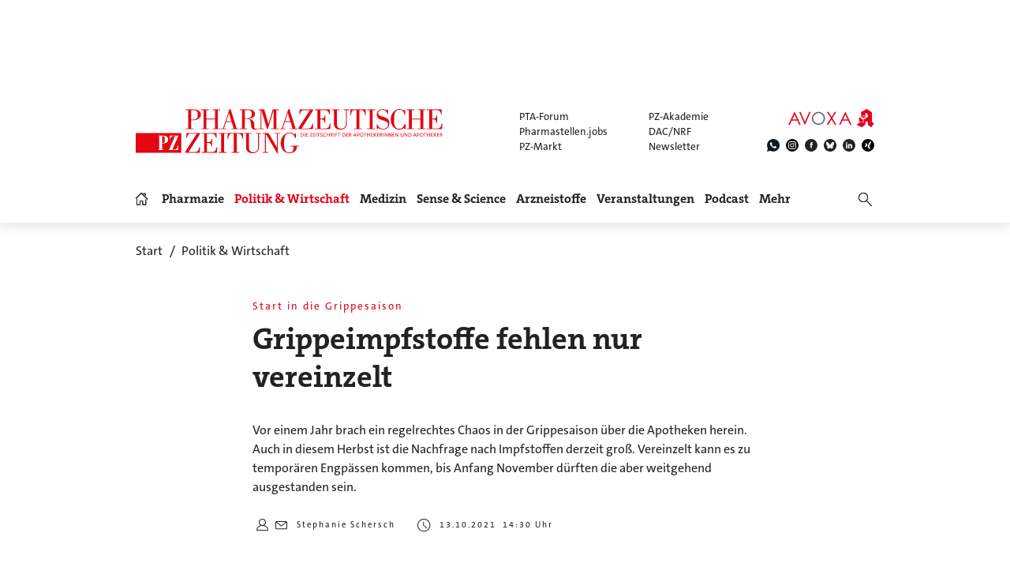

--- FILE ---
content_type: text/html; charset=utf-8
request_url: https://www.pharmazeutische-zeitung.de/grippeimpfstoffe-fehlen-nur-vereinzelt-128597/
body_size: 25512
content:
<!DOCTYPE html>
<html lang="de">
<head>

<meta charset="utf-8">
<!-- 
	This website is powered by TYPO3 - inspiring people to share!
	TYPO3 is a free open source Content Management Framework initially created by Kasper Skaarhoj and licensed under GNU/GPL.
	TYPO3 is copyright 1998-2026 of Kasper Skaarhoj. Extensions are copyright of their respective owners.
	Information and contribution at https://typo3.org/
-->

<base href="https://www.pharmazeutische-zeitung.de/">


<meta name="generator" content="TYPO3 CMS">
<meta name="viewport" content="width = device-width, initial-scale = 1.0">
<meta name="author" content="Avoxa – Mediengruppe Deutscher Apotheker GmbH">
<meta name="robots" content="index,follow,max-image-preview:large,max-video-preview:-1,max-snippet:-1">
<meta name="description" content="Vor einem Jahr brach ein regelrechtes Chaos in der Grippesaison über die Apotheken herein. Auch in diesem Herbst ist die Nachfrage nach Impfstoffen gr...">
<meta name="copyright" content="Avoxa – Mediengruppe Deutscher Apotheker GmbH">
<meta name="language" content="de">
<meta name="og:url" content="https://www.pharmazeutische-zeitung.de/grippeimpfstoffe-fehlen-nur-vereinzelt-128597/">
<meta name="og:site_name" content="Pharmazeutische Zeitung online">
<meta name="twitter:card" content="summary">
<meta name="twitter:site" content="@PZ_Nachrichten">
<meta name="og:title" content="Start in die Grippesaison: Grippeimpfstoffe fehlen nur vereinzelt ">
<meta name="og:description" content="Vor einem Jahr brach ein regelrechtes Chaos in der Grippesaison über die Apotheken herein. Auch in diesem Herbst ist die Nachfrage nach Impfstoffen gr...">
<meta name="og:image" content="https://www.pharmazeutische-zeitung.de//fileadmin/_processed_/e/9/csm_97488_583161057b.jpg">
<meta name="twitter:title" content="Start in die Grippesaison: Grippeimpfstoffe fehlen nur vereinzelt ">
<meta name="twitter:description" content="Vor einem Jahr brach ein regelrechtes Chaos in der Grippesaison über die Apotheken herein. Auch in diesem Herbst ist die Nachfrage nach Impfstoffen gr...">
<meta name="twitter:image" content="https://www.pharmazeutische-zeitung.de//fileadmin/_processed_/e/9/csm_97488_583161057b.jpg">


<link rel="stylesheet" href="/typo3temp/assets/compressed/merged-78e483fb372274ef46b80d8c3a687113-89c334dc2e7e4220f1c51f8cfcf91db5.css?1767803332" media="all">



<script src="/typo3temp/assets/compressed/merged-5fbac665d04a98001cc6922b725380f6-0ec45a257571f7cde74ad7f24773a489.js?1769085678"></script>


<title>Grippeimpfstoffe fehlen nur vereinzelt</title>
<link id="IOMmBundle" as="script" rel="preload" href="//data-927768f668.pharmazeutische-zeitung.de/iomm/latest/manager/base/es6/bundle.js">
<link as="script" rel="preload" href="//data-927768f668.pharmazeutische-zeitung.de/iomm/latest/bootstrap/loader.js">
<script type="text/javascript" data-cmp-ab="2" src="//data-927768f668.pharmazeutische-zeitung.de/iomm/latest/bootstrap/loader.js"></script>
<link rel="canonical" href="https://www.pharmazeutische-zeitung.de/grippeimpfstoffe-fehlen-nur-vereinzelt-128597/" /><script async src="https://avoxa-pharmazeutische-qa.rtrsupport.de/widget/v1/widget.js"></script><link rel = "SHORTCUT ICON" href = "/favicon.ico" /><link rel = "apple-touch-icon" href = "https://www.pharmazeutische-zeitung.de/apple-touch-icon-pz.png" /><script type="application/ld+json">
{
    "@context": "https://schema.org",
    "@type": "NewsArticle",
    "url": "https://www.pharmazeutische-zeitung.de/grippeimpfstoffe-fehlen-nur-vereinzelt-128597/",
    "mainEntityOfPage":
    {
        "@type": "WebPage",
        "@id": "https://www.pharmazeutische-zeitung.de/grippeimpfstoffe-fehlen-nur-vereinzelt-128597/",
        "relatedLink": []
    },
    "headline": "Start in die Grippesaison: Grippeimpfstoffe fehlen nur vereinzelt ",
    
    "image":
    [
        "https://www.pharmazeutische-zeitung.de//fileadmin/user_upload/woodwing_import/2021_10/97488.jpg"
        
    ],
    
    "datePublished": "2021-10-13T14:30:00+02:00",
    "dateModified": "",
    "articleBody": "Vor einem Jahr brach ein regelrechtes Chaos in der Grippesaison &uuml;ber die Apotheken herein. Auch in diesem Herbst ist die Nachfrage nach Impfstoffen gro&szlig;. Vereinzelt kann es zu Engp&auml;ssen kommen, bis Anfang November d&uuml;rften die aber ausgestanden sein. <p>Viele Apotheker denken mit Grauen an den Oktober 2020 zurück. Damals hatte nicht nur das Coronavirus neue Herausforderungen für den Alltag in den Offizinen mit sich gebracht. Auch die Grippewelle hielt Arztpraxen und Apotheken ordentlich auf Trab. Bereits im September war die Nachfrage nach Impfstoffen überraschend groß und schlichtweg nicht ausreichend Ware am Markt. Erst im Dezember hatte sich die Lage entspannt als wieder mehr Vakzine verfügbar waren.</p><p>Ein solches Chaos soll sich in diesem Jahr nicht wiederholen, das hatte zuletzt auch Bundesgesundheitsminister Jens Spahn (CDU) betont. Tatsächlich ist die Lage im Markt bislang weitgehend entspannt, wie die PZ auf Nachfrage bei den Apothekerverbänden (LAV) der einzelnen Bundesländer in Erfahrung gebracht hat. Demnach gibt es bislang kaum Meldungen über Lieferengpässe. »Die Saison ist gut angelaufen«, teilte etwa der Bremer Apothekerverband mit. In Baden-Württemberg spricht man von einem »unauffälligen« Start in die Verteilung der Grippeimpfstoffe. Und auch in Sachsen-Anhalt ist es bislang ruhig geblieben, wie der dortige LAV erklärt. »Augenscheinlich läuft alles verhältnismäßig normal.«</p><p></p><p>Nur sehr vereinzelt kommt es derzeit zu Engpässen in der Versorgung. »Es ruckelt ein wenig, wie jedes Jahr zu Beginn der Saison«, sagte der Chef des Apothekerverbands Nordrhein (AVNR), Thomas Preis, gegenüber der PZ. Einzelne Arztpraxen könnten ihre Patienten derzeit nicht ausreichend mit Grippeimpfstoffen versorgen. Das aber sei nur ein vorübergehendes Problem, denn bislang sind noch nicht alle Vorbestellungen in die Auslieferung gegangen. So kommen die Impfdosen wie jedes Jahr nur schrittweise und nach Freigabe durch das Paul-Ehrlich-Institut (PEI) in den Markt. »Voraussichtlich bis Anfang November können wir die Vorbestellungen vollständig bedienen«, so Preis.</p><p>Diese Zielmarke hatte vor wenigen Tagen auch der Bundesgesundheitsminister ausgemacht. Tatsächlich ist Deutschland in diesem Herbst besser vorbereitet auf die Grippesaison als in den Jahren davor. Vergleichsweise früh haben die Hersteller ihre Chargen dem PEI zur Prüfung vorgelegt. Ganze 25 Millionen Dosen haben bereits das Okay der Behörde bekommen – und damit fast das gesamte Volumen für den deutschen Markt. Ein großer Teil davon ist bereits an Apotheken und Arztpraxen gegangen, der Rest soll nun folgen.</p><p>Wie viele Menschen sich in diesem Jahr gegen die Grippe impfen lassen werden, bleibt abzuwarten. 2020 waren es rund 22 Millionen, so viele wie nie zuvor. In der neuen Grippesaison ist die Nachfrage ebenfalls bereits jetzt in einigen Regionen vergleichsweise hoch, auch das lässt mitunter Engpässe entstehen. AVNR-Chef Preis wertet das als ein gutes Zeichen. »Es zeigt, dass die Menschen sensibilisiert sind für das Thema und sich gegen die Grippe schützen wollen.«</p><p></p><p>Die Ständige Impfkommission empfiehlt den Schutz gegen Influenza unter anderem allen über 60-jährigen Senioren. Sie haben in diesem Jahr erstmals Anspruch auf ein Hochdosis-Vakzin, das mit Efluelda® aktuell allein Sanofi produziert. Allerdings können Ärzte auch einen regulären tetravalenten Impfstoff wählen, wenn das höherdosierte Präparat etwa nicht lieferbar ist. Tatsächlich ging der Hochdosis-Impfstoff bereits einigen Arztpraxen vorübergehend aus. Ein handfester Engpass dürfte allerdings keinesfalls drohen. So hatte Sanofi bereits angekündigt, für den deutschen Markt in diesem Jahr insgesamt 10 Millionen Dosen Efluelda zur Verfügung zu stellen – und damit exakt die Menge, die das Bundesministerium für Gesundheit (BMG) als Bedarf für die Impfwilligen aus der Gruppe der über 60-Jährigen kalkuliert.</p><p>Als zusätzlichen Puffer hat die Bundesregierung auch für diesen Herbst Impfstoffe in Form einer nationalen Reserve angelegt. Anders als 2020 sollen diese 7 Millionen Dosen dabei schon frühzeitig und nicht erst Ende November in den Markt strömen. Vier tetravalente Präparate sind dabei, viele Apotheker hoffen, dass auch Einzeldosen darunter sind. Denn die lassen sich in einigen Regionen derzeit nicht so einfach nachbestellen und sind eigentlich in jeder Grippesaison knapp. Spätestens Anfang November sollen auch die Impfstoffe aus der Reserve und damit alle für Deutschland kalkulierten 26 Millionen Dosen verfügbar sein.</p>",
    "author":
    [
        {
            "@type": "Person",
            "name": "Stephanie Schersch",
            "url": ""
        }
    ],
    "publisher":
    {
        "@type": "NewsMediaOrganization",
        "name":"Pharmazeutische Zeitung online",
        "logo": "https://www.pharmazeutische-zeitung.de/pharmazeutische-zeitung-online.svg"
    },
    "articleSection": "Politik & Wirtschaft"
}
</script>

<link rel="next" href="https://www.pharmazeutische-zeitung.de/grippeimpfstoffe-fehlen-nur-vereinzelt-128597/seite/2/" />
</head>
<body>

<!-- consent manager 2021 start -->
<style type="text/css">.cmpbox{line-height:normal !important;}</style>
<link rel="stylesheet" href="https://cdn.consentmanager.net/delivery/cmp.min.css" />

        <script>window.gdprAppliesGlobally=true;if(!("cmp_id" in window)||window.cmp_id<1){window.cmp_id=0}if(!("cmp_cdid" in window)){window.cmp_cdid="4b15aef64e27"}if(!("cmp_params" in window)){window.cmp_params=""}if(!("cmp_host" in window)){window.cmp_host="c.delivery.consentmanager.net"}if(!("cmp_cdn" in window)){window.cmp_cdn="cdn.consentmanager.net"}if(!("cmp_proto" in window)){window.cmp_proto="https:"}if(!("cmp_codesrc" in window)){window.cmp_codesrc="1"}window.cmp_getsupportedLangs=function(){var b=["DE","EN","FR","IT","NO","DA","FI","ES","PT","RO","BG","ET","EL","GA","HR","LV","LT","MT","NL","PL","SV","SK","SL","CS","HU","RU","SR","ZH","TR","UK","AR","BS"];if("cmp_customlanguages" in window){for(var a=0;a<window.cmp_customlanguages.length;a++){b.push(window.cmp_customlanguages[a].l.toUpperCase())}}return b};window.cmp_getRTLLangs=function(){var a=["AR"];if("cmp_customlanguages" in window){for(var b=0;b<window.cmp_customlanguages.length;b++){if("r" in window.cmp_customlanguages[b]&&window.cmp_customlanguages[b].r){a.push(window.cmp_customlanguages[b].l)}}}return a};window.cmp_getlang=function(j){if(typeof(j)!="boolean"){j=true}if(j&&typeof(cmp_getlang.usedlang)=="string"&&cmp_getlang.usedlang!==""){return cmp_getlang.usedlang}var g=window.cmp_getsupportedLangs();var c=[];var f=location.hash;var e=location.search;var a="languages" in navigator?navigator.languages:[];if(f.indexOf("cmplang=")!=-1){c.push(f.substr(f.indexOf("cmplang=")+8,2).toUpperCase())}else{if(e.indexOf("cmplang=")!=-1){c.push(e.substr(e.indexOf("cmplang=")+8,2).toUpperCase())}else{if("cmp_setlang" in window&&window.cmp_setlang!=""){c.push(window.cmp_setlang.toUpperCase())}else{if(a.length>0){for(var d=0;d<a.length;d++){c.push(a[d])}}}}}if("language" in navigator){c.push(navigator.language)}if("userLanguage" in navigator){c.push(navigator.userLanguage)}var h="";for(var d=0;d<c.length;d++){var b=c[d].toUpperCase();if(g.indexOf(b)!=-1){h=b;break}if(b.indexOf("-")!=-1){b=b.substr(0,2)}if(g.indexOf(b)!=-1){h=b;break}}if(h==""&&typeof(cmp_getlang.defaultlang)=="string"&&cmp_getlang.defaultlang!==""){return cmp_getlang.defaultlang}else{if(h==""){h="EN"}}h=h.toUpperCase();return h};(function(){var u=document;var v=u.getElementsByTagName;var h=window;var o="";var b="_en";if("cmp_getlang" in h){o=h.cmp_getlang().toLowerCase();if("cmp_customlanguages" in h){for(var q=0;q<h.cmp_customlanguages.length;q++){if(h.cmp_customlanguages[q].l.toUpperCase()==o.toUpperCase()){o="en";break}}}b="_"+o}function x(i,e){var w="";i+="=";var s=i.length;var d=location;if(d.hash.indexOf(i)!=-1){w=d.hash.substr(d.hash.indexOf(i)+s,9999)}else{if(d.search.indexOf(i)!=-1){w=d.search.substr(d.search.indexOf(i)+s,9999)}else{return e}}if(w.indexOf("&")!=-1){w=w.substr(0,w.indexOf("&"))}return w}var k=("cmp_proto" in h)?h.cmp_proto:"https:";if(k!="http:"&&k!="https:"){k="https:"}var g=("cmp_ref" in h)?h.cmp_ref:location.href;var j=u.createElement("script");j.setAttribute("data-cmp-ab","1");var c=x("cmpdesign","cmp_design" in h?h.cmp_design:"");var f=x("cmpregulationkey","cmp_regulationkey" in h?h.cmp_regulationkey:"");var r=x("cmpgppkey","cmp_gppkey" in h?h.cmp_gppkey:"");var n=x("cmpatt","cmp_att" in h?h.cmp_att:"");j.src=k+"//"+h.cmp_host+"/delivery/cmp.php?"+("cmp_id" in h&&h.cmp_id>0?"id="+h.cmp_id:"")+("cmp_cdid" in h?"&cdid="+h.cmp_cdid:"")+"&h="+encodeURIComponent(g)+(c!=""?"&cmpdesign="+encodeURIComponent(c):"")+(f!=""?"&cmpregulationkey="+encodeURIComponent(f):"")+(r!=""?"&cmpgppkey="+encodeURIComponent(r):"")+(n!=""?"&cmpatt="+encodeURIComponent(n):"")+("cmp_params" in h?"&"+h.cmp_params:"")+(u.cookie.length>0?"&__cmpfcc=1":"")+"&l="+o.toLowerCase()+"&o="+(new Date()).getTime();j.type="text/javascript";j.async=true;if(u.currentScript&&u.currentScript.parentElement){u.currentScript.parentElement.appendChild(j)}else{if(u.body){u.body.appendChild(j)}else{var t=v("body");if(t.length==0){t=v("div")}if(t.length==0){t=v("span")}if(t.length==0){t=v("ins")}if(t.length==0){t=v("script")}if(t.length==0){t=v("head")}if(t.length>0){t[0].appendChild(j)}}}var m="js";var p=x("cmpdebugunminimized","cmpdebugunminimized" in h?h.cmpdebugunminimized:0)>0?"":".min";var a=x("cmpdebugcoverage","cmp_debugcoverage" in h?h.cmp_debugcoverage:"");if(a=="1"){m="instrumented";p=""}var j=u.createElement("script");j.src=k+"//"+h.cmp_cdn+"/delivery/"+m+"/cmp"+b+p+".js";j.type="text/javascript";j.setAttribute("data-cmp-ab","1");j.async=true;if(u.currentScript&&u.currentScript.parentElement){u.currentScript.parentElement.appendChild(j)}else{if(u.body){u.body.appendChild(j)}else{var t=v("body");if(t.length==0){t=v("div")}if(t.length==0){t=v("span")}if(t.length==0){t=v("ins")}if(t.length==0){t=v("script")}if(t.length==0){t=v("head")}if(t.length>0){t[0].appendChild(j)}}}})();window.cmp_addFrame=function(b){if(!window.frames[b]){if(document.body){var a=document.createElement("iframe");a.style.cssText="display:none";if("cmp_cdn" in window&&"cmp_ultrablocking" in window&&window.cmp_ultrablocking>0){a.src="//"+window.cmp_cdn+"/delivery/empty.html"}a.name=b;a.setAttribute("title","Intentionally hidden, please ignore");a.setAttribute("role","none");a.setAttribute("tabindex","-1");document.body.appendChild(a)}else{window.setTimeout(window.cmp_addFrame,10,b)}}};window.cmp_rc=function(h){var b=document.cookie;var f="";var d=0;while(b!=""&&d<100){d++;while(b.substr(0,1)==" "){b=b.substr(1,b.length)}var g=b.substring(0,b.indexOf("="));if(b.indexOf(";")!=-1){var c=b.substring(b.indexOf("=")+1,b.indexOf(";"))}else{var c=b.substr(b.indexOf("=")+1,b.length)}if(h==g){f=c}var e=b.indexOf(";")+1;if(e==0){e=b.length}b=b.substring(e,b.length)}return(f)};window.cmp_stub=function(){var a=arguments;__cmp.a=__cmp.a||[];if(!a.length){return __cmp.a}else{if(a[0]==="ping"){if(a[1]===2){a[2]({gdprApplies:gdprAppliesGlobally,cmpLoaded:false,cmpStatus:"stub",displayStatus:"hidden",apiVersion:"2.0",cmpId:31},true)}else{a[2](false,true)}}else{if(a[0]==="getUSPData"){a[2]({version:1,uspString:window.cmp_rc("")},true)}else{if(a[0]==="getTCData"){__cmp.a.push([].slice.apply(a))}else{if(a[0]==="addEventListener"||a[0]==="removeEventListener"){__cmp.a.push([].slice.apply(a))}else{if(a.length==4&&a[3]===false){a[2]({},false)}else{__cmp.a.push([].slice.apply(a))}}}}}}};window.cmp_gpp_ping=function(){return{gppVersion:"1.0",cmpStatus:"stub",cmpDisplayStatus:"hidden",supportedAPIs:["tcfca","usnat","usca","usva","usco","usut","usct"],cmpId:31}};window.cmp_gppstub=function(){var a=arguments;__gpp.q=__gpp.q||[];if(!a.length){return __gpp.q}var g=a[0];var f=a.length>1?a[1]:null;var e=a.length>2?a[2]:null;if(g==="ping"){return window.cmp_gpp_ping()}else{if(g==="addEventListener"){__gpp.e=__gpp.e||[];if(!("lastId" in __gpp)){__gpp.lastId=0}__gpp.lastId++;var c=__gpp.lastId;__gpp.e.push({id:c,callback:f});return{eventName:"listenerRegistered",listenerId:c,data:true,pingData:window.cmp_gpp_ping()}}else{if(g==="removeEventListener"){var h=false;__gpp.e=__gpp.e||[];for(var d=0;d<__gpp.e.length;d++){if(__gpp.e[d].id==e){__gpp.e[d].splice(d,1);h=true;break}}return{eventName:"listenerRemoved",listenerId:e,data:h,pingData:window.cmp_gpp_ping()}}else{if(g==="getGPPData"){return{sectionId:3,gppVersion:1,sectionList:[],applicableSections:[0],gppString:"",pingData:window.cmp_gpp_ping()}}else{if(g==="hasSection"||g==="getSection"||g==="getField"){return null}else{__gpp.q.push([].slice.apply(a))}}}}}};window.cmp_msghandler=function(d){var a=typeof d.data==="string";try{var c=a?JSON.parse(d.data):d.data}catch(f){var c=null}if(typeof(c)==="object"&&c!==null&&"__cmpCall" in c){var b=c.__cmpCall;window.__cmp(b.command,b.parameter,function(h,g){var e={__cmpReturn:{returnValue:h,success:g,callId:b.callId}};d.source.postMessage(a?JSON.stringify(e):e,"*")})}if(typeof(c)==="object"&&c!==null&&"__uspapiCall" in c){var b=c.__uspapiCall;window.__uspapi(b.command,b.version,function(h,g){var e={__uspapiReturn:{returnValue:h,success:g,callId:b.callId}};d.source.postMessage(a?JSON.stringify(e):e,"*")})}if(typeof(c)==="object"&&c!==null&&"__tcfapiCall" in c){var b=c.__tcfapiCall;window.__tcfapi(b.command,b.version,function(h,g){var e={__tcfapiReturn:{returnValue:h,success:g,callId:b.callId}};d.source.postMessage(a?JSON.stringify(e):e,"*")},b.parameter)}if(typeof(c)==="object"&&c!==null&&"__gppCall" in c){var b=c.__gppCall;window.__gpp(b.command,function(h,g){var e={__gppReturn:{returnValue:h,success:g,callId:b.callId}};d.source.postMessage(a?JSON.stringify(e):e,"*")},"parameter" in b?b.parameter:null,"version" in b?b.version:1)}};window.cmp_setStub=function(a){if(!(a in window)||(typeof(window[a])!=="function"&&typeof(window[a])!=="object"&&(typeof(window[a])==="undefined"||window[a]!==null))){window[a]=window.cmp_stub;window[a].msgHandler=window.cmp_msghandler;window.addEventListener("message",window.cmp_msghandler,false)}};window.cmp_setGppStub=function(a){if(!(a in window)||(typeof(window[a])!=="function"&&typeof(window[a])!=="object"&&(typeof(window[a])==="undefined"||window[a]!==null))){window[a]=window.cmp_gppstub;window[a].msgHandler=window.cmp_msghandler;window.addEventListener("message",window.cmp_msghandler,false)}};window.cmp_addFrame("__cmpLocator");if(!("cmp_disableusp" in window)||!window.cmp_disableusp){window.cmp_addFrame("__uspapiLocator")}if(!("cmp_disabletcf" in window)||!window.cmp_disabletcf){window.cmp_addFrame("__tcfapiLocator")}if(!("cmp_disablegpp" in window)||!window.cmp_disablegpp){window.cmp_addFrame("__gppLocator")}window.cmp_setStub("__cmp");if(!("cmp_disabletcf" in window)||!window.cmp_disabletcf){window.cmp_setStub("__tcfapi")}if(!("cmp_disableusp" in window)||!window.cmp_disableusp){window.cmp_setStub("__uspapi")}if(!("cmp_disablegpp" in window)||!window.cmp_disablegpp){window.cmp_setGppStub("__gpp")};</script>
    
<!-- consent manager 2021 end -->
<script type="text/javascript">
    function startAdform(e, o) {
        var x = __cmp('getCMPData');
        if ('vendorConsents' in x && '50' in x.vendorConsents && x.vendorConsents['50']) {
            window._adftrack = Array.isArray(window._adftrack) ? window._adftrack : (window._adftrack ? [window._adftrack] : []);
            window._adftrack.push({
                HttpHost: 'track.adform.net',
                pm: 2391607,
                divider: encodeURIComponent('|'),
                pagename: encodeURIComponent('Avoxa'),
                order : {
                    sv3: 'apotheke;apothekerverband nordrhein;baden-württemberg;bremer apothekerverband;cdu;coronavirus;gesundheit;grippe;grippeimpfstoff;grippewelle;impfen;impfstoffe;jens spahn;lieferengpass;nordrhein;pei;sachsen-anhalt',av2: '2695;2694;2684;2680',sid: '1372;1371;1361;1350',sv1: '710005;503915',
                }
            });
            (function () { var s = document.createElement('script'); s.type = 'text/javascript'; s.async = true; s.src = 'https://s2.adform.net/banners/scripts/st/trackpoint-async.js'; var x = document.getElementsByTagName('script')[0]; x.parentNode.insertBefore(s, x); })();
        }
    }
    try{
        __cmp("addEventListener",["consent",startAdform,false],null);
    }catch(e){};
</script>
<script>
  root.sitename='PZ';
  root.siteuid='128597';
</script>



<div class="header headertop" >

  <div class="superbanner-frame fe-layout-0 war-2">
    <div class="spacer-24"></div>
    <div class="superbanner-centered">
      <img src="fileadmin/img/trans728x90.png" alt="">
      <div class="superbanner-adcontent">
        <ins data-asm-params="pid=40&search=128597+wirtschaft+impfen+lieferengp+apotheke+impfstoffe+grippe&sv3=apotheke;apothekerverband nordrhein;baden-württemberg;bremer apothekerverband;cdu;coronavirus;gesundheit;grippe;grippeimpfstoff;grippewelle;impfen;impfstoffe;jens spahn;lieferengpass;nordrhein;pei;sachsen-anhalt&av2=2695;2694;2684;2680&sid=1372;1371;1361;1350&sv1=710005;503915" class="asm_async_creative" data-asm-fetch-gdpr="1" data-asm-host="aponet.adspirit.de" data-asm-scrollintoview="true" style="display:block; text-align:center; text-decoration:none;" data-asm-responsive="1"  ></ins>
      </div>
    </div>
  </div>

  
  <div class="header-regular fe-layout-0 war-2">
    
      
          <a href="https://www.pharmazeutische-zeitung.de/" class="regular imagelink" title="Pharmazie, Medizin, Politik und Wirtschaft" rel="nofollow">
            <img src="pharmazeutische-zeitung-online.svg" class="regular" alt="Pharmazeutische Zeitung online">
          </a>
        
    
    <a class="button-mobilemenu" onclick="root.menu.toggleMenu();"></a>
    <a href="http://avoxa.de/" target="_blank" rel="nofollow"><img src="fileadmin/img/avoxa.svg" class="avoxa" alt="Avoxa" title="Avoxa"></a>
    <div class="avoxa-sites-header"><table class="avoxa-sites-header">
  <tr>
    <td>
    
      <a href="https://www.pta-forum.de/" target="_blank" rel="nofollow">PTA-Forum</a>
      
    </td>
    <td>
      <a href="https://pzakademie.pharmazeutische-zeitung.de/" target="_blank" rel="nofollow">PZ-Akademie</a>
    </td>
  </tr>
  <tr>
    <td>
      <a href="https://www.pharmastellen.jobs/" target="_blank" rel="nofollow">Pharmastellen.jobs</a>
    </td>
    <td>
      <a href="https://dacnrf.pharmazeutische-zeitung.de/" target="_blank" rel="nofollow">DAC/NRF</a>
    </td>
  </tr>
  <tr>
    <td>
      <a href="https://www.pz-markt.de/" target="_blank" rel="nofollow">PZ-Markt</a>
    </td>
    <td>
      
      <a href="/meine-pz/nl-subscribe/" target="_self">Newsletter</a>
      
    </td>
  </tr>
</table>
</div>
    <div class="avoxa-icons-header"><table class="avoxa-icons-header">
  <tr>
    
      <td class="g-lh0"><a title="WhatsApp" class="avoxa-icons-header-fb" href="https://www.whatsapp.com/channel/0029Vae4fiS4Y9lh9SwZor1t" target="_blank" rel="nofollow"><img width="16" height="16" src="/fileadmin/img/icons_black/icons-social-account-whatsApp-neu.svg" alt="whatsApp"></a></td>
      <td class="g-lh0"><a title="Instagram" class="avoxa-icons-header-fb" href="https://www.instagram.com/pharmazeutischezeitung/" target="_blank" rel="nofollow"><img width="16" height="16" src="/fileadmin/img/icons_black/icons-social-account-instagram.svg" alt="instagram"></a></td>
      <td class="g-lh0"><a title="Facebook" class="avoxa-icons-header-fb" href="https://de-de.facebook.com/PharmazeutischeZeitung" target="_blank" rel="nofollow"><img width="16" height="16" src="/fileadmin/img/icons_black/icons-social-account-facebook.svg" alt="facebook"></a></td>
      <td class="g-lh0"><a title="Bluesky" class="avoxa-icons-header-fb" href="https://bsky.app/profile/pharmazeitung.bsky.social" target="_blank" rel="nofollow"><img width="16" height="16" src="/fileadmin/img/icons_black/icons-social-media-bluesky.svg" alt="bluesky"></a></td>
      <td class="g-lh0"><a title="LinkedIn" class="avoxa-icons-header-fb" href="https://www.linkedin.com/company/pharmazeutische-zeitung/about/" target="_blank" rel="nofollow"><img width="16" height="16" src="/fileadmin/img/icons_black/icons-social-account-linkedin.svg" alt="linkedin"></a></td>
      <td class="g-lh0"><a title="Xing" class="avoxa-icons-header-fb" href="https://www.xing.com/news/pages/pharmazeutische-zeitung-671" target="_blank" rel="nofollow"><img width="16" height="16" src="/fileadmin/img/icons_black/icons-social-account-xing.svg" alt="xign"></a></td>
    
    
  </tr>
</table>

</div>

    
    <div class="skyscraper-frame-left" >
      
      <div class="skyscraper-adcontent">
        <ins data-asm-params="pid=405&search=128597+wirtschaft+impfen+lieferengp+apotheke+impfstoffe+grippe&sv3=apotheke;apothekerverband nordrhein;baden-württemberg;bremer apothekerverband;cdu;coronavirus;gesundheit;grippe;grippeimpfstoff;grippewelle;impfen;impfstoffe;jens spahn;lieferengpass;nordrhein;pei;sachsen-anhalt&av2=2695;2694;2684;2680&sid=1372;1371;1361;1350&sv1=710005;503915" class="asm_async_creative" data-asm-fetch-gdpr="1" data-asm-host="aponet.adspirit.de" data-asm-scrollintoview="true"  ></ins>
      </div>
      
    </div>

    <div class="skyscraper-frame-right" >
      
      <div class="skyscraper-adcontent">
        <ins data-asm-params="pid=404&search=128597+wirtschaft+impfen+lieferengp+apotheke+impfstoffe+grippe&sv3=apotheke;apothekerverband nordrhein;baden-württemberg;bremer apothekerverband;cdu;coronavirus;gesundheit;grippe;grippeimpfstoff;grippewelle;impfen;impfstoffe;jens spahn;lieferengpass;nordrhein;pei;sachsen-anhalt&av2=2695;2694;2684;2680&sid=1372;1371;1361;1350&sv1=710005;503915" class="asm_async_creative" data-asm-fetch-gdpr="1" data-asm-host="aponet.adspirit.de" data-asm-scrollintoview="true"  ></ins>
      </div>
      
    </div>

  </div>

  
  <div class="header-compact fe-layout-0 war-2">
    <div class="inner-frame">
      <table class="menu">
  <tr>
    <td class="menu">
      <div class="menu-home " onclick="window.location='/'"></div>
    </td>
    
      <td class="menu">
        <div class='menu-el-frame'>
          <table>
            <tr>
              <td>
                <div class="menu-el "
                
                  onmouseenter="root.menu.openSubmenu(100003)"
                  onmouseout="root.menu.closeSubmenuTimed(100003)"
                  
                      onclick="root.menu.openSubmenuOrJumpToPage(100003,'/pharmazie/',this);"
                    
                
                >
                
                  
                      Pharmazie
                    
                
                </div>
              </td>
              
            </tr>
          </table>
          
            <div class="menu-sub" id="menu-sub-100003" onmouseover="root.menu.clearSubmenuTimer(100003)"
                 onmouseout="root.menu.closeSubmenuTimed(100003)">
              
                <div class='menu-sub-el '>
                  <a href="/pharmazie/">
                    alle Beiträge
                  </a>
                </div>
              
                <div class='menu-sub-el '>
                  <a href="/serien-pz/krankenhauspharmazie/">
                    Krankenhauspharmazie
                  </a>
                </div>
              
                <div class='menu-sub-el '>
                  <a href="/pharmazie-in-der-wochenuebersicht/">
                    Wochenübersicht
                  </a>
                </div>
              
            </div>
          
        </div>
      </td>
    
      <td class="menu">
        <div class='menu-el-frame'>
          <table>
            <tr>
              <td>
                <div class="menu-el menu-active"
                
                  onmouseenter="root.menu.openSubmenu(100002)"
                  onmouseout="root.menu.closeSubmenuTimed(100002)"
                  
                      onclick="root.menu.openSubmenuOrJumpToPage(100002,'/politik-wirtschaft/',this);"
                    
                
                >
                
                  
                      Politik &amp; Wirtschaft
                    
                
                </div>
              </td>
              
            </tr>
          </table>
          
            <div class="menu-sub" id="menu-sub-100002" onmouseover="root.menu.clearSubmenuTimer(100002)"
                 onmouseout="root.menu.closeSubmenuTimed(100002)">
              
                <div class='menu-sub-el menu-active'>
                  <a href="/politik-wirtschaft/">
                    alle Beiträge
                  </a>
                </div>
              
                <div class='menu-sub-el '>
                  <a href="/politik-wirtschaft-in-der-wochenuebersicht/">
                    Wochenübersicht
                  </a>
                </div>
              
            </div>
          
        </div>
      </td>
    
      <td class="menu">
        <div class='menu-el-frame'>
          <table>
            <tr>
              <td>
                <div class="menu-el "
                
                  onmouseenter="root.menu.openSubmenu(100041)"
                  onmouseout="root.menu.closeSubmenuTimed(100041)"
                  
                      onclick="root.menu.openSubmenuOrJumpToPage(100041,'/medizin/',this);"
                    
                
                >
                
                  
                      Medizin
                    
                
                </div>
              </td>
              
            </tr>
          </table>
          
            <div class="menu-sub" id="menu-sub-100041" onmouseover="root.menu.clearSubmenuTimer(100041)"
                 onmouseout="root.menu.closeSubmenuTimed(100041)">
              
                <div class='menu-sub-el '>
                  <a href="/medizin/">
                    alle Beiträge
                  </a>
                </div>
              
                <div class='menu-sub-el '>
                  <a href="/medizin-in-der-wochenuebersicht/">
                    Wochenübersicht
                  </a>
                </div>
              
            </div>
          
        </div>
      </td>
    
      <td class="menu">
        <div class='menu-el-frame'>
          <table>
            <tr>
              <td>
                <div class="menu-el "
                
                  onmouseenter="root.menu.openSubmenu(155000)"
                  onmouseout="root.menu.closeSubmenuTimed(155000)"
                  
                      onclick="root.menu.openSubmenuOrJumpToPage(155000,'/sense-science/',this);"
                    
                
                >
                
                  
                      Sense &amp; Science
                    
                
                </div>
              </td>
              
            </tr>
          </table>
          
            <div class="menu-sub" id="menu-sub-155000" onmouseover="root.menu.clearSubmenuTimer(155000)"
                 onmouseout="root.menu.closeSubmenuTimed(155000)">
              
                <div class='menu-sub-el '>
                  <a href="/sense-science/">
                    alle Beiträge
                  </a>
                </div>
              
                <div class='menu-sub-el '>
                  <a href="/sence-science-in-der-wochenuebersicht/">
                    Wochenübersicht
                  </a>
                </div>
              
            </div>
          
        </div>
      </td>
    
      <td class="menu">
        <div class='menu-el-frame'>
          <table>
            <tr>
              <td>
                <div class="menu-el "
                
                  onmouseenter="root.menu.openSubmenu(100005)"
                  onmouseout="root.menu.closeSubmenuTimed(100005)"
                  
                      onclick="root.menu.openSubmenuOrJumpToPage(100005,'/arzneistoff-wirkstoff/',this);"
                    
                
                >
                
                  
                      Arzneistoffe
                    
                
                </div>
              </td>
              
            </tr>
          </table>
          
            <div class="menu-sub" id="menu-sub-100005" onmouseover="root.menu.clearSubmenuTimer(100005)"
                 onmouseout="root.menu.closeSubmenuTimed(100005)">
              
                <div class='menu-sub-el '>
                  <a href="/arzneistoff-wirkstoff/">
                    Wirkstoff
                  </a>
                </div>
              
                <div class='menu-sub-el '>
                  <a href="/arzneistoff-praeparat/">
                    Präparat
                  </a>
                </div>
              
                <div class='menu-sub-el '>
                  <a href="/arzneistoff-jahrgang/">
                    Jahrgang
                  </a>
                </div>
              
                <div class='menu-sub-el '>
                  <a href="/arzneistoff-indikation/">
                    Indikation
                  </a>
                </div>
              
                <div class='menu-sub-el '>
                  <a href="/arzneistoffe/zielstruktur/">
                    Zielstruktur
                  </a>
                </div>
              
                <div class='menu-sub-el '>
                  <a href="/serien-pz/arzneistoff-steckbriefe/">
                    Häufig verordnet
                  </a>
                </div>
              
            </div>
          
        </div>
      </td>
    
      <td class="menu">
        <div class='menu-el-frame'>
          <table>
            <tr>
              <td>
                <div class="menu-el "
                
                  onmouseenter="root.menu.openSubmenu(111446)"
                  onmouseout="root.menu.closeSubmenuTimed(111446)"
                  
                      onclick="root.menu.openSubmenuOrJumpToPage(111446,'/events/',this);"
                    
                
                >
                
                  
                      Veranstaltungen
                    
                
                </div>
              </td>
              
            </tr>
          </table>
          
            <div class="menu-sub" id="menu-sub-111446" onmouseover="root.menu.clearSubmenuTimer(111446)"
                 onmouseout="root.menu.closeSubmenuTimed(111446)">
              
                <div class='menu-sub-el '>
                  <a href="/events/">
                    alle Beiträge
                  </a>
                </div>
              
                <div class='menu-sub-el '>
                  <a href="/events/expopharm-111505/">
                    Expopharm
                  </a>
                </div>
              
                <div class='menu-sub-el '>
                  <a href="/events/deutscher-apothekertag/">
                    Deutscher Apothekertag
                  </a>
                </div>
              
                <div class='menu-sub-el '>
                  <a href="/events/adka-kongresse/">
                    ADKA-Kongress
                  </a>
                </div>
              
                <div class='menu-sub-el '>
                  <a href="/events/pharmacon-meran/">
                    Pharmacon Meran
                  </a>
                </div>
              
                <div class='menu-sub-el '>
                  <a href="/events/pharmacon-schladming/">
                    Pharmacon Schladming
                  </a>
                </div>
              
                <div class='menu-sub-el '>
                  <a href="/events/pz-management-kongress/">
                    PZ-Management-Kongress
                  </a>
                </div>
              
                <div class='menu-sub-el '>
                  <a href="/events/dav-wirtschaftsforum/">
                    DAV-Wirtschaftsforum
                  </a>
                </div>
              
            </div>
          
        </div>
      </td>
    
      <td class="menu">
        <div class='menu-el-frame'>
          <table>
            <tr>
              <td>
                <div class="menu-el "
                
                >
                
                  <a href="/podcast/pz-nachgefragt/">
                    
                        Podcast
                      
                  </a>
                
                </div>
              </td>
              
            </tr>
          </table>
          
        </div>
      </td>
    
      <td class="menu">
        <div class='menu-el-frame'>
          <table>
            <tr>
              <td>
                <div class="menu-el "
                
                  onmouseenter="root.menu.openSubmenu(-1)"
                  onmouseout="root.menu.closeSubmenuTimed(-1)"
                  
                      onclick="root.menu.openSubmenu(-1);"
                    
                
                >
                
                  
                      Mehr
                    
                
                </div>
              </td>
              
            </tr>
          </table>
          
            <div class="menu-sub" id="menu-sub--1" onmouseover="root.menu.clearSubmenuTimer(-1)"
                 onmouseout="root.menu.closeSubmenuTimed(-1)">
              
                <div class='menu-sub-el '>
                  <a href="/weitere-infos/wir-ueber-uns/">
                    Wir über uns
                  </a>
                </div>
              
                <div class='menu-sub-el '>
                  <a href="/amk/amk-main/">
                    AMK
                  </a>
                </div>
              
                <div class='menu-sub-el '>
                  <a href="/themen/a_z/A/">
                    Themen
                  </a>
                </div>
              
                <div class='menu-sub-el '>
                  <a href="/neue-produkte/">
                    Neue Produkte
                  </a>
                </div>
              
                <div class='menu-sub-el '>
                  <a href="/service/">
                    Service
                  </a>
                </div>
              
                <div class='menu-sub-el '>
                  <a href="/meine-pz/">
                    Meine PZ
                  </a>
                </div>
              
            </div>
          
        </div>
      </td>
    
  </tr>
</table>


      <div class="right-search" onclick="$('#form-right-search').toggle(250).find('input').focus();"></div>
      <form id="form-right-search" method="get" action="/artikelsuche/">
        <table class="mobilemenu-search">
          <tr>
            <td>
              <input name="searchword" class="mobilemenu-search" value="" title="Suche" />
              
            </td>
            <td>
              <a class="mobilemenu-search" onclick="runQuickSearch('form-right-search');"></a>
            </td>
          </tr>
        </table>
      </form>
    </div>
    <a class="left-logo" href="https://www.pharmazeutische-zeitung.de/" title="Home" rel="nofollow"></a>
    <a class="button-mobilemenu" onclick="root.menu.toggleMenu();"></a>
  </div>
  <div class="mobilemenu fe-layout-0 war-2">
    <div class="mobilemenu-content-outer-wrap">
    <div class="mobile-top">
        <a class="left-logo" href="/" title="Start" ></a>
        <a class="button-mobilemenu" onclick="root.menu.closeToggleMenu();"></a>
    </div>
    <div class="spacer-32"></div>
    <div class="mobilemenu-content">
        <form id="form-mobilemenu-search" method="get" action="/artikelsuche/">
            <table class="mobilemenu-search">
                <tr>
                    <td>
                        <input name="searchword" class="mobilemenu-search" value="" title="Suche"/>
                        
                    </td>
                    <td>
                        <a class="mobilemenu-search" onclick="runQuickSearch('form-mobilemenu-search');"></a>
                    </td>
                </tr>
            </table>
        </form>
        
            <div class="mobilemenu-level1">
                
                        <a class="heading-6-black" href="/pharmazie/">Pharmazie</a>
                    
            </div>
            
                
                    <div class="mobilemenu-level2">
                        
                                <a class="text-3-black" href="/serien-pz/krankenhauspharmazie/">Krankenhauspharmazie</a>
                            
                    </div>
                
                    <div class="mobilemenu-level2">
                        
                                <a class="text-3-black" href="/pharmazie-in-der-wochenuebersicht/">Wochenübersicht</a>
                            
                    </div>
                
            
        
            <div class="mobilemenu-level1">
                
                        <a class="heading-6-red" href="/politik-wirtschaft/">Politik &amp; Wirtschaft</a>
                    
            </div>
            
                
                    <div class="mobilemenu-level2">
                        
                                <a class="text-3-black" href="/politik-wirtschaft-in-der-wochenuebersicht/">Wochenübersicht</a>
                            
                    </div>
                
            
        
            <div class="mobilemenu-level1">
                
                        <a class="heading-6-black" href="/medizin/">Medizin</a>
                    
            </div>
            
                
                    <div class="mobilemenu-level2">
                        
                                <a class="text-3-black" href="/medizin-in-der-wochenuebersicht/">Wochenübersicht</a>
                            
                    </div>
                
            
        
            <div class="mobilemenu-level1">
                
                        <a class="heading-6-black" href="/sense-science/">Sense &amp; Science</a>
                    
            </div>
            
                
                    <div class="mobilemenu-level2">
                        
                                <a class="text-3-black" href="/sence-science-in-der-wochenuebersicht/">Wochenübersicht</a>
                            
                    </div>
                
            
        
            <div class="mobilemenu-level1">
                
                        <a class="heading-6-black" href="/arzneistoff-wirkstoff/">Arzneistoffe</a>
                    
            </div>
            
                
                    <div class="mobilemenu-level2">
                        
                                <a class="text-3-black" href="/arzneistoff-wirkstoff/">Wirkstoff</a>
                            
                    </div>
                
                    <div class="mobilemenu-level2">
                        
                                <a class="text-3-black" href="/arzneistoff-praeparat/">Präparat</a>
                            
                    </div>
                
                    <div class="mobilemenu-level2">
                        
                                <a class="text-3-black" href="/arzneistoff-jahrgang/">Jahrgang</a>
                            
                    </div>
                
                    <div class="mobilemenu-level2">
                        
                                <a class="text-3-black" href="/arzneistoff-indikation/">Indikation</a>
                            
                    </div>
                
                    <div class="mobilemenu-level2">
                        
                                <a class="text-3-black" href="/arzneistoffe/zielstruktur/">Zielstruktur</a>
                            
                    </div>
                
                    <div class="mobilemenu-level2">
                        
                                <a class="text-3-black" href="/serien-pz/arzneistoff-steckbriefe/">Häufig verordnet</a>
                            
                    </div>
                
            
        
            <div class="mobilemenu-level1">
                
                        <a class="heading-6-black" href="/amk/amk-main/">AMK</a>
                    
            </div>
            
        
            <div class="mobilemenu-level1">
                
                        <a class="heading-6-black" href="/events/">Veranstaltungen</a>
                    
            </div>
            
                
                    <div class="mobilemenu-level2">
                        
                                <a class="text-3-black" href="/events/expopharm-111505/">Expopharm</a>
                            
                    </div>
                
                    <div class="mobilemenu-level2">
                        
                                <a class="text-3-black" href="/events/deutscher-apothekertag/">Deutscher Apothekertag</a>
                            
                    </div>
                
                    <div class="mobilemenu-level2">
                        
                                <a class="text-3-black" href="/events/adka-kongresse/">ADKA-Kongress</a>
                            
                    </div>
                
                    <div class="mobilemenu-level2">
                        
                                <a class="text-3-black" href="/events/pharmacon-meran/">Pharmacon Meran</a>
                            
                    </div>
                
                    <div class="mobilemenu-level2">
                        
                                <a class="text-3-black" href="/events/pharmacon-schladming/">Pharmacon Schladming</a>
                            
                    </div>
                
                    <div class="mobilemenu-level2">
                        
                                <a class="text-3-black" href="/events/pz-management-kongress/">PZ-Management-Kongress</a>
                            
                    </div>
                
                    <div class="mobilemenu-level2">
                        
                                <a class="text-3-black" href="/events/dav-wirtschaftsforum/">DAV-Wirtschaftsforum</a>
                            
                    </div>
                
            
        
            <div class="mobilemenu-level1">
                
                        <a class="heading-6-black" href="/podcast/pz-nachgefragt/">Podcast</a>
                    
            </div>
            
        
            <div class="mobilemenu-level1">
                
                        <a class="heading-6-black" href="/weitere-infos/wir-ueber-uns/">Wir über uns</a>
                    
            </div>
            
        
            <div class="mobilemenu-level1">
                
                        <a class="heading-6-black" href="/themen/a_z/A/">Themen</a>
                    
            </div>
            
        
            <div class="mobilemenu-level1">
                
                        <a class="heading-6-black" href="/neue-produkte/">Neue Produkte</a>
                    
            </div>
            
        
            <div class="mobilemenu-level1">
                
                        <a class="heading-6-black" href="/service/">Service</a>
                    
            </div>
            
                
                    <div class="mobilemenu-level2">
                        
                                <a class="text-3-black" href="/termine/">Termine</a>
                            
                    </div>
                
                    <div class="mobilemenu-level2">
                        
                                <a class="text-3-black" href="/service/fachinfos/">Fachinfos</a>
                            
                    </div>
                
                    <div class="mobilemenu-level2">
                        
                                <a class="text-3-black" href="/service/giftinfo/">Giftinfo</a>
                            
                    </div>
                
                    <div class="mobilemenu-level2">
                        
                                <a class="text-3-black" href="https://www.pz-markt.de" rel="nofollow">PZ-Markt</a>
                            
                    </div>
                
                    <div class="mobilemenu-level2">
                        
                                <a class="text-3-black" href="/artikelsuche/">Artikelsuche</a>
                            
                    </div>
                
                    <div class="mobilemenu-level2">
                        
                                <a class="text-3-black" href="https://pta-forum.de" rel="nofollow">PTA-Forum</a>
                            
                    </div>
                
            
        
            <div class="mobilemenu-level1">
                
                        <a class="heading-6-black" href="/meine-pz/">Meine PZ</a>
                    
            </div>
            
                
                    <div class="mobilemenu-level2">
                        
                                <a class="text-3-black" href="/meine-pz/nl-subscribe/">Newsletter</a>
                            
                    </div>
                
                    <div class="mobilemenu-level2">
                        
                                <a class="text-3-black" href="/meine-pz/abonnement-service/">Abonnement-Service</a>
                            
                    </div>
                
                    <div class="mobilemenu-level2">
                        
                                <a class="text-3-black" href="/meine-pz/abonnement-service/">Abonnement-Shop</a>
                            
                    </div>
                
                    <div class="mobilemenu-level2">
                        
                                <a class="text-3-black" href="/ausgaben/">Ausgaben</a>
                            
                    </div>
                
                    <div class="mobilemenu-level2">
                        
                                <a class="text-3-black" href="/rssfeed/">RSS-Feed</a>
                            
                    </div>
                
                    <div class="mobilemenu-level2">
                        
                                <a class="text-3-black" href="/themenemail/">Themen-E-Mail</a>
                            
                    </div>
                
            
        
        <div class="mobilemenu-avoxa-sites-mobile">
            <div class="mobilemenu-avoxa-sites-mobile-headline">Weitere Angebote der PZ</div>
            
                    <div class="mobilemenu-avoxa-sites-mobile-link"><a href="https://www.pta-forum.de/" target="_blank" rel="nofollow">PTA-Forum</a></div>
                
            <div class="mobilemenu-avoxa-sites-mobile-link"><a href="https://www.pharmastellen.jobs/" target="_blank" rel="nofollow">Pharmastellen.jobs</a></div>
            <div class="mobilemenu-avoxa-sites-mobile-link"><a href="https://www.pz-markt.de/" target="_blank" rel="nofollow">PZ-Markt</a></div>
            <div class="mobilemenu-avoxa-sites-mobile-link"><a href="https://pzakademie.pharmazeutische-zeitung.de/" target="_blank" rel="nofollow">PZ-Akademie</a></div>
            <div class="mobilemenu-avoxa-sites-mobile-link"><a href="https://dacnrf.pharmazeutische-zeitung.de/" target="_blank" rel="nofollow">DAC/NRF</a></div>
            
                <div class="mobilemenu-avoxa-sites-mobile-link"><a class="mobilemenu-avoxa-sites-mobile-link-whatsapp" href="https://www.whatsapp.com/channel/0029Vae4fiS4Y9lh9SwZor1t" target="_blank" rel="nofollow">WhatsApp</a></div>
                <div class="mobilemenu-avoxa-sites-mobile-link"><a class="mobilemenu-avoxa-sites-mobile-link-instagram" href="https://www.instagram.com/pharmazeutischezeitung/" target="_blank" rel="nofollow">Instagram</a></div>
                <div class="mobilemenu-avoxa-sites-mobile-link"><a class="mobilemenu-avoxa-sites-mobile-link-fb" href="https://de-de.facebook.com/PharmazeutischeZeitung" target="_blank" rel="nofollow">Facebook</a></div>
                <div class="mobilemenu-avoxa-sites-mobile-link"><a class="mobilemenu-avoxa-sites-mobile-link-bluesky" href="https://bsky.app/profile/pharmazeitung.bsky.social" target="_blank" rel="nofollow">Bluesky</a></div>
                <div class="mobilemenu-avoxa-sites-mobile-link"><a class="mobilemenu-avoxa-sites-mobile-link-linkedin" href="https://www.linkedin.com/company/pharmazeutische-zeitung/about/" target="_blank" rel="nofollow">LinkedIn</a></div>
                <div class="mobilemenu-avoxa-sites-mobile-link"><a class="mobilemenu-avoxa-sites-mobile-link-xing" href="https://www.xing.com/news/pages/pharmazeutische-zeitung-671" target="_blank" rel="nofollow">Xing</a></div>
            
            
        </div>
        <img src="fileadmin/img/avoxa.svg" class="avoxa" alt="Avoxa">
        <div class="copyright">
            © 2026 Avoxa - Mediengruppe Deutscher Apotheker GmbH
        </div>
    </div>
</div>

  </div>

</div>


  <div class="row eilmeldung_frame" style="display:none;"></div>


<div class='spacer-24'></div><div itemscope itemtype='http://schema.org/BreadcrumbList' class='breadcrumb-2'><span itemscope itemtype='http://schema.org/ListItem' itemprop='itemListElement'><a itemprop='item' class='text-3-black a-textlink' href='/'><span  itemprop='name'>Start</span></a><meta itemprop='position' content='1' /></span><div>/</div><span itemscope itemtype='http://schema.org/ListItem' itemprop='itemListElement'><a itemprop='item' class='text-3-black a-textlink' href='/politik-wirtschaft/'><span  itemprop='name'>Politik & Wirtschaft</span></a><meta itemprop='position' content='2' /></span></div><div class='spacer-64-48-32-24'></div>


<div class="content fe-layout-2  ">

    
            
                <h1 class="g-no-padding">
                    
                        <div class="row pageheaderKicker seotitle">
                            Start in die Grippesaison
                        </div>
                    
                    
                        <div class="row pageheaderTrenner seotitle">
                            -
                        </div>
                    
                    
                        <div class="row pageheaderTitel seotitle">
                            Grippeimpfstoffe fehlen nur vereinzelt 
                        </div>
                    
                </h1>
            
        

  
    <div class="row pageheaderAnlauf">
      Vor einem Jahr brach ein regelrechtes Chaos in der Grippesaison &uuml;ber die Apotheken herein. Auch in diesem Herbst ist die Nachfrage nach Impfstoffen derzeit gro&szlig;. Vereinzelt kann es zu tempor&auml;ren Engp&auml;ssen kommen, bis Anfang November d&uuml;rften die aber weitgehend ausgestanden sein. <div class="spacer-32-24-24-16"></div>
    </div>
  

  
    <div class="row pageheaderAutor">
      <div class="g-clear">
    
        <table cellpadding="0" cellspacing="0"><tr><td style="padding:0;"><img src="fileadmin/img/author.svg" alt="Autor"></td><td><a href="/autorenkontakt/?page_id=128597&autor=U3RlcGhhbmllIFNjaGVyc2No&autormail=cy5zY2hlcnNjaEBhdm94YS5kZQ==&token=1ad2965810b2e252bd0e94858911b619" rel="nofollow"><img src="fileadmin/img/email.svg" alt="Kontakt"></a></td><td>Stephanie Schersch</td></tr></table>
    
    <table cellpadding="0" cellspacing="0">
        <tr>
            <td><img src="/fileadmin/img/time.svg" alt="Datum"></td>
            <td>
                
                        13.10.2021&nbsp;&nbsp;14:30&nbsp;Uhr
                    
            </td>
        </tr>
    </table>
    
</div>
<div class="spacer-32-24-24-16"></div>
    </div>
  

  
    <div class="row pageheaderTTS">
      <script src="https://api.goaudio.ai/cdn/js/goaudio-player.v1.2.js"></script>

<div id="goaudio-player-container"></div>

<script>
    const container = document.getElementById("goaudio-player-container");
    const player = new goaudioPlayer(container, {
        publisherId: "5xdw0E8NKAeUqfM3Kx5VqGXqJfT2",
        mode: "article",
        layout: "play-button-left",
        title: "Artikel anhören",
        hideTitle: false,
        scrollTitle: false,
        styles: {
            titleFontFamily: "TheSerif",
            titleOverflowScrollTime: "20s"
        }
    });

    const observer = new MutationObserver((mutations, obs) => {
        const h3 = document.querySelector("h3.nta-player-title");
        if (h3) {
            obs.disconnect();
            const div = document.createElement("div");
            div.textContent = h3.textContent;
            const styles = getComputedStyle(h3);
            for (const prop of styles) {
                div.style[prop] = styles.getPropertyValue(prop);
            }
            h3.replaceWith(div);
        }
    });

    observer.observe(container, { childList: true, subtree: true });

</script>
<div class="spacer-32-24-24-16"></div>
    </div>
  

  
    <div class="row pageheaderIcons">
  <aside>
    
    <a class="pageheader-icons-button-facebook" href="https://www.facebook.com/sharer/sharer.php?display=popup&ref=plugin&src=like&kid_directed_site=0&u=https%3A%2F%2Fwww.pharmazeutische-zeitung.de%2Fgrippeimpfstoffe-fehlen-nur-vereinzelt-128597%2F" target="_blank" title="Auf Facebook teilen" rel="nofollow"></a>
    <a class="pageheader-icons-button-bluesky" href="https://bsky.app/intent/compose?&text=https%3A%2F%2Fwww.pharmazeutische-zeitung.de%2Fgrippeimpfstoffe-fehlen-nur-vereinzelt-128597%2F" target="_blank" title="Auf Bluesky teilen" rel="nofollow"></a>
    <a class="pageheader-icons-button-linkedin" href="https://www.linkedin.com/sharing/share-offsite/?url=https%3A%2F%2Fwww.pharmazeutische-zeitung.de%2Fgrippeimpfstoffe-fehlen-nur-vereinzelt-128597%2F" target="_blank" title="Auf LinkedIn teilen" rel="nofollow"></a>
    <a class="pageheader-icons-button-xing" href="https://www.xing.com/social/share/spi?url=https%3A%2F%2Fwww.pharmazeutische-zeitung.de%2Fgrippeimpfstoffe-fehlen-nur-vereinzelt-128597%2F" target="_blank" title="Auf Xing teilen" rel="nofollow"></a>
    <a class="pageheader-icons-button-whatsapp" rel="nofollow" href="javascript:whatsapp_call('https%3A%2F%2Fwww.pharmazeutische-zeitung.de%2Fgrippeimpfstoffe-fehlen-nur-vereinzelt-128597%2F');" title="Auf WhatsApp teilen"></a>
    
    <a class="pageheader-icons-button-mail" rel="nofollow" href="/seiteempfehlen/?page_id=128597&amp;token=7479088de5700db4457e1ac4d6c02b03" title="Per E-Mail senden"></a>
    <a class="pageheader-icons-button-print" rel="nofollow" href="javascript:print_page(true);" title="Seite drucken"></a>
    <a id="icons_inhalt_link" rel="nofollow" class="pageheader-icons-inhalt a-textlink" href="javascript:void(0);">SEITENINHALT</a>    
  </aside>
</div>
<div class="spacer-64-48-32-24"></div>
  

  

      
        
            <div class="content_0">
              <div id='loadMoreUpChecker' style='border height:1px;width:1px;background-color:transparent;'></div><div class="row" id="infinite_content_part_start" style="display:none;text-align: center;"><img style="display:inline-block;" src="fileadmin/img/loader.gif" alt="loading..."></div><div class="row paginierung_inhaltsverzeichnis paginierung_inhaltsverzeichnis_closed"><div class="paginierung_inhaltsverzeichnis_wrapper"><div class="paginierung_inhaltsverzeichnis_seiten_wrapper"><div class="paginierung_inhaltsverzeichnis_seite"><span style="font-weight:bold">Grippeimpfstoffe fehlen nur vereinzelt </span></div><div class="paginierung_inhaltsverzeichnis_seite"><a href="/grippeimpfstoffe-fehlen-nur-vereinzelt-128597/seite/2/?cHash=d929fdc502350da053ee1180018d94b7">10 Millionen Dosen Efluelda</a></div><div class="spacer-16"></div><div class="paginierung_inhaltsverzeichnis_seite"><a href="/grippeimpfstoffe-fehlen-nur-vereinzelt-128597/seite/alle/?cHash=aaafa28b7421e8de1bfbbb03034eb928">Auf einer Seite lesen</a></div></div><div id="paginierung_inhaltsverzeichnis_btn_close" onclick="root.close_paginierung_inhaltsverzeichnis();"></div></div></div><script language="javascript">jQuery("#icons_inhalt_link").show();</script><div class="row tt-content-layout-0">
    

            <div id="c1569289" class="frame frame-default frame-type-image frame-layout-0">
                
                
                    



                
                
                    

    



                
                

    <div class="ce-image ce-left ce-above">
        

    <div class="ce-gallery" data-ce-columns="1" data-ce-images="1">
        
        
            <div class="ce-row">
                
                    
                        <div class="ce-column">
                            

        
<figure class="image cb-i2">
	
			
					
<img loading="lazy" class="image-embed-item cb-i1" alt="Auch Schwangeren raten Experten zur Grippeimpfung. Vakzine sollten ausreichend im Markt verfügbar sein.  / Foto: Imago Images/MiS" src="/fileadmin/_processed_/e/9/csm_97488_d0560cd37f.jpg" width="1128" height="752" />


				
		
	
		<figcaption class="image-caption">
			<p>Auch Schwangeren raten Experten zur Grippeimpfung. Vakzine sollten ausreichend im Markt verfügbar sein.&nbsp; / Foto: Imago Images/MiS</p>
		</figcaption>
	
</figure>


    


                        </div>
                    
                
            </div>
        
        
    </div>



    </div>


                
                    



                
                
                    



                
            </div>

        

</div><div class="row tt-content-layout-0">
    

            <div id="c1569290" class="frame frame-default frame-type-text frame-layout-0">
                
                
                    



                
                
                    

    



                
                

    <p>Viele Apotheker denken mit Grauen an den Oktober 2020 zurück. Damals hatte nicht nur das <span class="rtr-schema-org" itemscope itemtype="http://schema.org/Thing"><meta itemprop="name" content="Coronavirus"><a href="https://www.pharmazeutische-zeitung.de/themen/coronavirus" target="_blank" class="rtr-entity" data-rtr-entity="Coronavirus" data-rtr-id="0490abb24fed4d8b953f4cc908df28ab258fa831" data-rtr-score="7.380520400035402" data-rtr-etype="keyword" rel="nofollow">Coronavirus</a></span> neue Herausforderungen für den Alltag in den Offizinen mit sich gebracht. Auch die <span class="rtr-schema-org" itemscope itemtype="http://schema.org/Thing"><meta itemprop="name" content="Grippewelle"><a href="https://www.pharmazeutische-zeitung.de/themen/grippewelle" target="_blank" class="rtr-entity" data-rtr-entity="Grippewelle" data-rtr-id="cb1c65f593d834297119213daa09f01db692d508" data-rtr-score="14.40658465350916" data-rtr-etype="event" rel="nofollow">Grippewelle</a></span> hielt Arztpraxen und <span class="rtr-schema-org" itemscope itemtype="http://schema.org/Thing"><meta itemprop="name" content="Apotheke"><a href="https://www.pharmazeutische-zeitung.de/themen/apotheke" target="_blank" class="rtr-entity" data-rtr-entity="Apotheke" data-rtr-id="8ae1aab7abb306a175faa2a71c2303e937017dd1" data-rtr-score="35.63996813877334" data-rtr-etype="keyword" rel="nofollow">Apotheken</a></span> ordentlich auf Trab. <a href="https://www.pharmazeutische-zeitung.de/in-vielen-regionen-fehlen-impfstoffe-121100/" target="_self" rel="nofollow">Bereits im September war die Nachfrage nach Impfstoffen überraschend groß </a>und schlichtweg nicht ausreichend Ware am Markt. <a href="https://www.pharmazeutische-zeitung.de/die-lager-der-apotheken-sind-gut-gefuellt-122970/" target="_self" rel="nofollow">Erst im Dezember hatte sich die Lage entspannt als wieder mehr Vakzine verfügbar waren.</a></p>


                
                    



                
                
                    



                
            </div>

        

</div><div class="row tt-content-layout-0">
    

            <div id="c1569291" class="frame frame-default frame-type-text frame-layout-0">
                
                
                    



                
                
                    

    



                
                

    <p>Ein solches Chaos soll sich in diesem Jahr nicht wiederholen, das hatte zuletzt auch<a href="https://www.pharmazeutische-zeitung.de/spahn-alle-impfdosen-stehen-fruehzeitig-bereit-128459/" target="_self" rel="nofollow"> Bundesgesundheitsminister Jens Spahn (CDU) betont</a>. Tatsächlich ist die Lage im Markt bislang weitgehend entspannt, wie die PZ auf Nachfrage bei den Apothekerverbänden (LAV) der einzelnen Bundesländer in Erfahrung gebracht hat. Demnach gibt es bislang kaum Meldungen über Lieferengpässe. »Die Saison ist gut angelaufen«, teilte etwa der Bremer Apothekerverband mit. In Baden-Württemberg spricht man von einem »unauffälligen« Start in die Verteilung der <span class="rtr-schema-org" itemscope itemtype="http://schema.org/Thing"><meta itemprop="name" content="Grippeimpfstoff"><a href="https://www.pharmazeutische-zeitung.de/themen/grippeimpfstoff" target="_blank" class="rtr-entity" data-rtr-entity="Grippeimpfstoff" data-rtr-id="d06c42799d6bcf4da58fb826c1628a308309ce1a" data-rtr-score="67.82235802732166" data-rtr-etype="keyword" rel="nofollow">Grippeimpfstoffe</a></span>. Und auch in Sachsen-Anhalt ist es bislang ruhig geblieben, wie der dortige LAV erklärt. »Augenscheinlich läuft alles verhältnismäßig normal.«</p>


                
                    



                
                
                    



                
            </div>

        

</div><div class="row tt-content-layout-0">
    

            <div id="c1569292" class="frame frame-default frame-type-text frame-layout-0">
                
                
                    



                
                
                    

    
        <header><h2 class="">
				Preis: »Es ruckelt ein wenig«
			</h2></header>
    



                
                

    


                
                    



                
                
                    



                
            </div>

        

</div><div class="row tt-content-layout-0">
    

            <div id="c1569293" class="frame frame-default frame-type-text frame-layout-0">
                
                
                    



                
                
                    

    



                
                

    <p>Nur sehr vereinzelt kommt es derzeit zu Engpässen in der Versorgung. »Es ruckelt ein wenig, wie jedes Jahr zu Beginn der Saison«, sagte der Chef des Apothekerverbands Nordrhein (AVNR), Thomas Preis, gegenüber der PZ. Einzelne Arztpraxen könnten ihre Patienten derzeit nicht ausreichend mit Grippeimpfstoffen versorgen. Das aber sei nur ein vorübergehendes Problem, denn bislang sind noch nicht alle Vorbestellungen in die Auslieferung gegangen. So kommen die Impfdosen wie jedes Jahr nur schrittweise und nach Freigabe durch das <span class="rtr-schema-org" itemscope itemtype="http://schema.org/Organization"><meta itemprop="name" content="PEI"><a href="https://www.pharmazeutische-zeitung.de/themen/pei" target="_blank" class="rtr-entity" data-rtr-entity="PEI" data-rtr-id="1223ae011bc8163b8624318a61efc1d5ad4ed4aa" data-rtr-score="25.45933789315567" data-rtr-etype="organisation" rel="nofollow">Paul-Ehrlich-Institut</a></span> (PEI) in den Markt. »Voraussichtlich bis Anfang November können wir die Vorbestellungen vollständig bedienen«, so Preis.</p>


                
                    



                
                
                    



                
            </div>

        

</div><div class="row tt-content-layout-0">
    

            <div id="c1569294" class="frame frame-default frame-type-text frame-layout-0">
                
                
                    



                
                
                    

    



                
                

    <p>Diese Zielmarke hatte vor wenigen Tagen auch der Bundesgesundheitsminister ausgemacht.<a href="https://www.pharmazeutische-zeitung.de/fast-alle-dosen-haben-das-okay-vom-pei-128312/" target="_self" rel="nofollow"> Tatsächlich ist Deutschland in diesem Herbst besser vorbereitet auf die Grippesaison als in den Jahren davor.</a> Vergleichsweise früh haben die Hersteller ihre Chargen dem PEI zur Prüfung vorgelegt. Ganze 25 Millionen Dosen haben bereits das Okay der Behörde bekommen – und damit fast das gesamte Volumen für den deutschen Markt. Ein großer Teil davon ist bereits an Apotheken und Arztpraxen gegangen, der Rest soll nun folgen.</p>


                
                    



                
                
                    



                
            </div>

        

</div><div class="row tt-content-layout-0">
    

            <div id="c1569295" class="frame frame-default frame-type-text frame-layout-0">
                
                
                    



                
                
                    

    



                
                

    <p>Wie viele Menschen sich in diesem Jahr gegen die Grippe impfen lassen werden, bleibt abzuwarten. 2020 waren es rund 22 Millionen, so viele wie nie zuvor. In der neuen Grippesaison ist die Nachfrage ebenfalls bereits jetzt in einigen Regionen vergleichsweise hoch, auch das lässt mitunter Engpässe entstehen. AVNR-Chef Preis wertet das als ein gutes Zeichen. »Es zeigt, dass die Menschen sensibilisiert sind für das Thema und sich gegen die Grippe schützen wollen.«</p>


                
                    



                
                
                    



                
            </div>

        

</div><div class="row" id="infinite_content_part_end" style="display:none;text-align: center;"><img style="display:inline-block;" src="fileadmin/img/loader.gif" alt="loading..."></div><div class="row ki_tool_retresco"><div class="spacer-32-24-16-8"></div><rtr-qa-widget backend="https://avoxa-pharmazeutische-qa.rtrsupport.de"></rtr-qa-widget><div class="spacer-64-48-32-24"></div></div><div class="row" data-cb="1"><div class="artikel-banner"><ins data-asm-params="pid=376&search=128597+wirtschaft+impfen+lieferengp+apotheke+impfstoffe+grippe&sv3=apotheke;apothekerverband nordrhein;baden-württemberg;bremer apothekerverband;cdu;coronavirus;gesundheit;grippe;grippeimpfstoff;grippewelle;impfen;impfstoffe;jens spahn;lieferengpass;nordrhein;pei;sachsen-anhalt&av2=2695;2694;2684;2680&sid=1372;1371;1361;1350&sv1=710005;503915" class="asm_async_creative" data-asm-fetch-gdpr="1" data-asm-host="aponet.adspirit.de" data-asm-scrollintoview="true" ></ins></div>
                    <div id='loadMoreDownChecker' style='height:1px;width:1px;background-color:transparent;'></div>
                    <script type='text/javascript'>
                        infiniteScrollPaginierung.start(1,2,{"1":"/grippeimpfstoffe-fehlen-nur-vereinzelt-128597/","2":"/grippeimpfstoffe-fehlen-nur-vereinzelt-128597/seite/2/?cHash=d929fdc502350da053ee1180018d94b7"})
                    </script>
                    <div class='spacer-32-24-16-8'></div>
                
            <script>
                var elements = ["tx_fkc_inhaltselemente_management_nl_kasten", "tx_fkc_inhaltselemente_whatsapp_kasten"];
                var elementToRemove = elements[Math.floor(Math.random() * elements.length)];
                document.querySelector("." + elementToRemove + "[data-uid=\"128597\"]").remove();
            </script>
            
<div class="artikelIcons">
  <div class="artikel-icons-ueberschrift">TEILEN</div>
  <div class="spacer-16"></div>
  
  <a class="artikel-icons-button-facebook" href="https://www.facebook.com/sharer/sharer.php?display=popup&ref=plugin&src=like&kid_directed_site=0&u=https%3A%2F%2Fwww.pharmazeutische-zeitung.de%2Fgrippeimpfstoffe-fehlen-nur-vereinzelt-128597%2F" target="_blank" title="Auf Facebook teilen" rel="nofollow"></a>
  <a class="artikel-icons-button-bluesky" href="https://bsky.app/intent/compose?&text=https%3A%2F%2Fwww.pharmazeutische-zeitung.de%2Fgrippeimpfstoffe-fehlen-nur-vereinzelt-128597%2F" target="_blank" title="Auf Bluesky teilen" rel="nofollow"></a>
  <a class="artikel-icons-button-linkedin" href="https://www.linkedin.com/sharing/share-offsite/?url=https%3A%2F%2Fwww.pharmazeutische-zeitung.de%2Fgrippeimpfstoffe-fehlen-nur-vereinzelt-128597%2F" target="_blank" title="Auf LinkedIn teilen" rel="nofollow"></a>
  <a class="artikel-icons-button-xing" href="https://www.xing.com/social/share/spi?url=https%3A%2F%2Fwww.pharmazeutische-zeitung.de%2Fgrippeimpfstoffe-fehlen-nur-vereinzelt-128597%2F" target="_blank" title="Auf Xing teilen" rel="nofollow"></a>
  <a class="artikel-icons-button-whatsapp" rel="nofollow" href="javascript:whatsapp_call('https%3A%2F%2Fwww.pharmazeutische-zeitung.de%2Fgrippeimpfstoffe-fehlen-nur-vereinzelt-128597%2F');" title="Auf WhatsApp teilen"></a>
  <a class="artikel-icons-button-mail" rel="nofollow" href="/seiteempfehlen/?page_id=128597&amp;token=7479088de5700db4457e1ac4d6c02b03" title="Per E-Mail senden"></a>
  <a class="artikel-icons-button-print" rel="nofollow" href="javascript:print_page(true);" title="Seite drucken"></a>
  
    <a class="artikel-icons-datenschutz a-textlink" href="/impressum/">Datenschutz bei der PZ</a>
    
</div>
<div class="spacer-32-24-24-24"></div>
<div class="artikel-themen">
  <div class="artikel-themen-ueberschrift">THEMEN</div>
  <div class="spacer-16"></div>
  
    <div>
      <a href='/themen/lieferengpass/'>Lieferengpass</a><a href='/themen/impfen/'>Impfen</a><a href='/themen/apotheke/'>Apotheke</a><a href='/themen/gesundheit/'>Gesundheit</a><a href='/themen/impfstoffe/'>Impfstoffe</a><a href='/themen/grippe/'>Grippe</a><a href='/themen/sachsen-anhalt/'>Sachsen-Anhalt</a><a href='/themen/cdu/'>CDU</a><a href='/themen/nordrhein/'>Nordrhein</a><a href='/themen/baden-wuerttemberg/'>Baden-Württemberg</a><a href='/themen/apothekerverband-nordrhein/'>Apothekerverband Nordrhein</a><a href='/themen/pei/'>PEI</a><a href='/themen/bremer-apothekerverband/'>Bremer Apothekerverband</a><a href='/themen/grippeimpfstoff/'>Grippeimpfstoff</a><a href='/themen/grippewelle/'>Grippewelle</a><a href='/themen/jens-spahn/'>Jens Spahn</a><a href='/themen/coronavirus/'>Coronavirus</a>
    </div>
  
</div>
<div class="spacer-64-48-32-24"></div><div class = "row tt-content-layout-0"><div class = "fkc_section_infobox"><div class = "spacer-16"></div><div class = "fkc_section_infobox_header">Alle Artikel zum Thema Coronavirus</div><div class = "spacer-8"></div><div class = "fkc_section_infobox_text"><p>Das Virus SARS-CoV-2 hat unsere Welt verändert. Seit Ende 2019 verbreitet sich der Erreger von Covid-19 und stellt die Wissenschaft vor enorme Herausforderungen. Sie hat sie angenommen und rasch Tests und Impfungen, auch für Kinder, entwickelt. <a href="https://www.pharmazeutische-zeitung.de/themen/coronavirus/" target="_blank" rel="nofollow">Eine Übersicht über unsere Berichterstattung finden Sie auf der Themenseite Coronavirus</a>.</p></div><div class = "spacer-16"></div></div><div class = "spacer-64-48-32-24"></div></div><div class="spacer-64-48-32-24"></div>
<div class="artikel-buttons">
  <a class="artikel-buttons-startseite" href="/">STARTSEITE</a>
  
  <a class="artikel-buttons-ressort" href="/politik-wirtschaft/">ÜBERSICHT "POLITIK &amp; WIRTSCHAFT"</a>
  
  <a class="artikel-buttons-seitenanfang" href="javascript:void($('html,body').animate({scrollTop:0}, 500));">SEITENANFANG</a>
</div>
<div class="spacer-64-48-32-24" tx_fkc_inhaltselemente_keine_related_anzeigen="0"></div>
        <div class='artikel-zugehoerige-artikel'>
          <div class='artikel-zugehoerige-artikel-ueberschrift'>Das könnte Sie auch interessieren</div>
          <div class='spacer-32-24-24-16'></div>
          

<div class="thema-unten">
    <table class="teaser">
      
        <tr class="teaser">
  <td class="teaser col1">
    
    <div class="spacer"></div>
    
    <a class="g-relative g-block g-lh0" target="" a="2"  href="/efluelda-impfstoff-aus-italien-161896/" title="Efluelda-Impfstoff aus Italien">
    <div class="imageframe-1-1">
      <div class="div-scaled-image-content lazy" data-src="fileadmin/user_upload/woodwing_import/2026_01/74107.jpg" style="background-image:url(/fileadmin/img/lazyloader.gif);"></div>
      
        
      
    </div>
    <div class="imageframe-16-9">
      <div class="div-scaled-image-content lazy" data-src="fileadmin/user_upload/woodwing_import/2026_01/74107.jpg" style="background-image:url(/fileadmin/img/lazyloader.gif);"></div>
      
        
      
    </div>
    </a>
  </td>
  <td class="teaser col2">
    <div class="spacer"></div>
    <a target="" a="3"   class="g-block g-lh0" href="/efluelda-impfstoff-aus-italien-161896/">

    
        
          
              <div class="kicker" style="color:#e2001a;">
                Grippeimpfungen
              </div>
            
        
      

    
      <div class="title">
        <div class="spacer-8"></div>
        Efluelda-Impfstoff aus Italien<br>
      </div>
    
    
      <div class="anlauf">
        <div class="spacer-8"></div>
        Derzeit sind alle f&uuml;r die laufende Saison vorgesehenen trivalenten Efluelda-Impfstoffe als abverkauft gemeldet.&nbsp;Um der weiteren Nachfrage in der Saison 2025/26 nachzukommen, wird nun Ware mit italienischer Kennzeichnung importiert. 
      </div>
    
    
        
          <div class="date">
            <div class="spacer-8"></div>
            <table cellspacing="0" cellpadding="0">
              <tr>
                <td>
                  <img src="fileadmin/img/icons_black/time.png"  alt="Datum">
                </td>
                <td>
                  14.01.2026
                </td>
                <td>
                  
                      <img class="result-date-icon-PZ" src="/fileadmin/img/pz.svg" width="20" title="Ein Artikel aus der Pharmazeutischen Zeitung">
                    
                </td>
              </tr>
            </table>
          </div>
          <div class="tx_fkc_inhaltselemente_pta_forum" style="display:none;">0</div>
        
      
  </td>
</tr>


      
        <tr class="teaser">
  <td class="teaser col1">
    
    <div class="spacer"></div>
    
    <a class="g-relative g-block g-lh0" target="" a="2"  href="/auslieferung-der-grippeimpfstoffe-startet-141786/" title="Auslieferung der Grippeimpfstoffe startet">
    <div class="imageframe-1-1">
      <div class="div-scaled-image-content lazy" data-src="fileadmin/_processed_/f/0/csm_157237_8d79d301af.jpg" style="background-image:url(/fileadmin/img/lazyloader.gif);"></div>
      
        
      
    </div>
    <div class="imageframe-16-9">
      <div class="div-scaled-image-content lazy" data-src="fileadmin/_processed_/f/0/csm_157237_8d79d301af.jpg" style="background-image:url(/fileadmin/img/lazyloader.gif);"></div>
      
        
      
    </div>
    </a>
  </td>
  <td class="teaser col2">
    <div class="spacer"></div>
    <a target="" a="3"   class="g-block g-lh0" href="/auslieferung-der-grippeimpfstoffe-startet-141786/">

    
        
          
              <div class="kicker" style="color:#e2001a;">
                Impfsaison 2023/2024
              </div>
            
        
      

    
      <div class="title">
        <div class="spacer-8"></div>
        Auslieferung der Grippeimpfstoffe startet<br>
      </div>
    
    
      <div class="anlauf">
        <div class="spacer-8"></div>
        Der Herbst und damit der Start der Impfsaison ist nicht mehr lange hin. Einige Hersteller wollen nun mit der Lieferung erster Chargen ihrer Grippeimpfstoffe an Arztpraxen und Apotheken beginnen.
      </div>
    
    
        
          <div class="date">
            <div class="spacer-8"></div>
            <table cellspacing="0" cellpadding="0">
              <tr>
                <td>
                  <img src="fileadmin/img/icons_black/time.png"  alt="Datum">
                </td>
                <td>
                  16.08.2023
                </td>
                <td>
                  
                      <img class="result-date-icon-PZ" src="/fileadmin/img/pz.svg" width="20" title="Ein Artikel aus der Pharmazeutischen Zeitung">
                    
                </td>
              </tr>
            </table>
          </div>
          <div class="tx_fkc_inhaltselemente_pta_forum" style="display:none;">0</div>
        
      
  </td>
</tr>


      
        <tr class="teaser">
  <td class="teaser col1">
    
    <div class="spacer"></div>
    
    <a class="g-relative g-block g-lh0" target="" a="2"  href="/avnr-fordert-entschaedigung-fuer-liegengebliebene-grippe-impfstoffe-131516/" title="AVNR fordert Entschädigung für liegengebliebene Grippe-Impfstoffe ">
    <div class="imageframe-1-1">
      <div class="div-scaled-image-content lazy" data-src="fileadmin/_processed_/6/1/csm_110012_80882f8649.jpg" style="background-image:url(/fileadmin/img/lazyloader.gif);"></div>
      
        
      
    </div>
    <div class="imageframe-16-9">
      <div class="div-scaled-image-content lazy" data-src="fileadmin/_processed_/6/1/csm_110012_80882f8649.jpg" style="background-image:url(/fileadmin/img/lazyloader.gif);"></div>
      
        
      
    </div>
    </a>
  </td>
  <td class="teaser col2">
    <div class="spacer"></div>
    <a target="" a="3"   class="g-block g-lh0" href="/avnr-fordert-entschaedigung-fuer-liegengebliebene-grippe-impfstoffe-131516/">

    
        
          
              <div class="kicker" style="color:#e2001a;">
                Aktuelle Grippesaison
              </div>
            
        
      

    
      <div class="title">
        <div class="spacer-8"></div>
        AVNR fordert Entschädigung für liegengebliebene Grippe-Impfstoffe <br>
      </div>
    
    
      <div class="anlauf">
        <div class="spacer-8"></div>
        Weil sich abzeichnet, dass in vielen Apotheken auch in dieser Saison viele bevorratete Grippe-Impfstoffdosen liegenbleiben und verfallen, fordert der Apothekerverband Nordrhrein (AVNR) eine erneute Entsch&auml;digung vom Bund.&nbsp;
      </div>
    
    
        
          <div class="date">
            <div class="spacer-8"></div>
            <table cellspacing="0" cellpadding="0">
              <tr>
                <td>
                  <img src="fileadmin/img/icons_black/time.png"  alt="Datum">
                </td>
                <td>
                  25.02.2022
                </td>
                <td>
                  
                      <img class="result-date-icon-PZ" src="/fileadmin/img/pz.svg" width="20" title="Ein Artikel aus der Pharmazeutischen Zeitung">
                    
                </td>
              </tr>
            </table>
          </div>
          <div class="tx_fkc_inhaltselemente_pta_forum" style="display:none;">0</div>
        
      
  </td>
</tr>


      
    </table>
  <div class="spacer-64-48-32-24"></div>
</div>



        </div>
        <div class="section-ranking">
  <div class="spacer-24"></div>
  <div class="ueberschrift">
    
    Top-Artikel
    
  </div>
  <div class="spacer-40-24-16-16"></div>
  
    
    <div class="link">
      <table cellpadding="0" cellspacing="0">
        <tr>
          <td style="vertical-align:middle;">
            <a class="buttonlink" target="_self" href="/warken-verspricht-950-euro-162302/" class="textlink">
              1
            </a>
          </td>
          <td style="vertical-align:middle;">
            <a class="textlink" target="_self" href="/warken-verspricht-950-euro-162302/" class="textlink">
              
                
                  <div class="section-ranking-kicker">
                    Ministerin beim PZ-Livetalk
                  </div>
                  <div class="spacer-8"></div>
                
                <div>
                  Warken verspricht 9,50 Euro
                </div>
              
            </a>
          </td>
        </tr>
      </table>
    </div>
  
    
      <div class="spacer-8"></div>
    
    <div class="link">
      <table cellpadding="0" cellspacing="0">
        <tr>
          <td style="vertical-align:middle;">
            <a class="buttonlink" target="_self" href="/impfkalender-2026-veroeffentlicht-162226/" class="textlink">
              2
            </a>
          </td>
          <td style="vertical-align:middle;">
            <a class="textlink" target="_self" href="/impfkalender-2026-veroeffentlicht-162226/" class="textlink">
              
                
                  <div class="section-ranking-kicker">
                    STIKO-Empfehlungen
                  </div>
                  <div class="spacer-8"></div>
                
                <div>
                  Impfkalender 2026 veröffentlicht
                </div>
              
            </a>
          </td>
        </tr>
      </table>
    </div>
  
    
      <div class="spacer-8"></div>
    
    <div class="link">
      <table cellpadding="0" cellspacing="0">
        <tr>
          <td style="vertical-align:middle;">
            <a class="buttonlink" target="_self" href="/welche-angestellten-bekommen-eine-gehaltserhoehung-162228/" class="textlink">
              3
            </a>
          </td>
          <td style="vertical-align:middle;">
            <a class="textlink" target="_self" href="/welche-angestellten-bekommen-eine-gehaltserhoehung-162228/" class="textlink">
              
                
                  <div class="section-ranking-kicker">
                    H&ouml;here Tarifl&ouml;hne
                  </div>
                  <div class="spacer-8"></div>
                
                <div>
                  Welche Angestellten bekommen eine Gehaltserhöhung? 
                </div>
              
            </a>
          </td>
        </tr>
      </table>
    </div>
  
    
      <div class="spacer-8"></div>
    
    <div class="link">
      <table cellpadding="0" cellspacing="0">
        <tr>
          <td style="vertical-align:middle;">
            <a class="buttonlink" target="_self" href="/the-platform-group-uebernimmt-aep-162231/" class="textlink">
              4
            </a>
          </td>
          <td style="vertical-align:middle;">
            <a class="textlink" target="_self" href="/the-platform-group-uebernimmt-aep-162231/" class="textlink">
              
                
                  <div class="section-ranking-kicker">
                    Gro&szlig;h&auml;ndler ist verkauft
                  </div>
                  <div class="spacer-8"></div>
                
                <div>
                  The Platform Group übernimmt AEP
                </div>
              
            </a>
          </td>
        </tr>
      </table>
    </div>
  
    
      <div class="spacer-8"></div>
    
    <div class="link">
      <table cellpadding="0" cellspacing="0">
        <tr>
          <td style="vertical-align:middle;">
            <a class="buttonlink" target="_self" href="/aok-sparen-statt-fixum-erhoehen-162342/" class="textlink">
              5
            </a>
          </td>
          <td style="vertical-align:middle;">
            <a class="textlink" target="_self" href="/aok-sparen-statt-fixum-erhoehen-162342/" class="textlink">
              
                
                  <div class="section-ranking-kicker">
                    Apothekenverg&uuml;tung
                  </div>
                  <div class="spacer-8"></div>
                
                <div>
                  AOK: Sparen statt Fixum erhöhen
                </div>
              
            </a>
          </td>
        </tr>
      </table>
    </div>
  
  <div class="spacer-32-32-24-24"></div>
</div><div class="spacer-64-48-32-24"></div></div>
            <script defer>
                const ressortCategory = "wirtschaft";
                const articleCategory = ressortCategory != "" ? ressortCategory : {
                    " Medizin ": "medizin",
                    " Pharmazie ": "pharmazie",
                    " Politik &amp; Wirtschaft ": "politik_wirtschaft",
                    " Sense &amp; Science ": "sense_science",
                    " Arzneistoffe ": "arzneistoffe",
                    " <a href=\"/amk/amk-main/\"> AMK </a> ": "amk"
                }[document.querySelector(".menu-el.menu-active").innerHTML] || document.querySelector(".menu-el.menu-active").innerHTML;
                let articleThemenArr = ["apotheke","apothekerverband nordrhein","baden-w\u00fcrttemberg","bremer apothekerverband","cdu","coronavirus","gesundheit","grippe","grippeimpfstoff","grippewelle","impfen","impfstoffe","jens spahn","lieferengpass","nordrhein","pei","sachsen-anhalt"];

                // Remove empty array elements
                articleThemenArr = articleThemenArr.filter(function (el) {
                    return el != "";
                });

                const triggerArticleViewEvent = () => {
                    gtag("event", "article_view", {
                        "article_category": articleCategory,
                        "article_topics": articleThemenArr
                    });
                };
            </script>
        <script type="text/javascript">
function print_page_paginierung() {
  $('#print_page_paginierung_iframe').attr('src','/grippeimpfstoffe-fehlen-nur-vereinzelt-128597/seite/alle/?cHash=aaafa28b7421e8de1bfbbb03034eb928');
  setTimeout("printIframe('print_page_paginierung_iframe');",1000);
}
function printIframe(iFrameId) {
    window.frames['print_page_paginierung_iframe_name'].focus();
    window.frames['print_page_paginierung_iframe_name'].print();
}
</script>
<div style="position:absolute;left:-1000px;top:-1000px;width:100px;height:100px;">
<iframe id="print_page_paginierung_iframe" name="print_page_paginierung_iframe_name" frameborder="0"></iframe>
</div>

            </div>
          
      
      
        <div class="content_7">
          <div class="spacer-64-48-32-24"></div>
          <div class = "row tt-content-layout-0">  <div class="banner-frame">   <div class="banner-centered">     <div class="banner-adcontent"> <ins data-asm-params="pid=37&search=128597+wirtschaft+impfen+lieferengp+apotheke+impfstoffe+grippe&sv3=apotheke;apothekerverband nordrhein;baden-württemberg;bremer apothekerverband;cdu;coronavirus;gesundheit;grippe;grippeimpfstoff;grippewelle;impfen;impfstoffe;jens spahn;lieferengpass;nordrhein;pei;sachsen-anhalt&av2=2695;2694;2684;2680&sid=1372;1371;1361;1350&sv1=710005;503915" class="asm_async_creative" data-asm-fetch-gdpr="1" data-asm-host="aponet.adspirit.de" style="display:block; text-align:center; text-decoration:none;" data-asm-responsive="1"  data-asm-scrollintoview="true"></ins></div></div></div></div><div class = "row tt-content-layout-0"><div class="section-more-avoxa">
  <div class="spacer-32-24-24-24"></div>
  <div class="section-more-avoxa-text">
    <h2>Mehr von Avoxa</h2>
  </div>
  <div class="spacer-32-24-24-16"></div>
  <div class="section-more-avoxa-links g-clear">
    
    <a class="ptaforum" href="https://www.pta-forum.de" target="_blank" title="PTA forum" rel="nofollow"></a>
    
    <a class="pz-akademie" href="https://pzakademie.pharmazeutische-zeitung.de" target="_blank" title="PZ Akademie " rel="nofollow"></a>
    <a class="dac" href="https://dacnrf.pharmazeutische-zeitung.de" target="_blank" title="DACNRF" rel="nofollow"></a>
    <a class="pharmastellen" href="https://www.pharmastellen.jobs" target="_blank" title="Pharmastellen" rel="nofollow"></a>
    <a class="govi" href="https://www.govi.de" target="_blank" title="Govi.de" rel="nofollow"></a>
    <a class="aponet" href="https://www.aponet.de" target="_blank" title="aponet.de" rel="nofollow"></a>
    <a class="avoxa" href="https://avoxa.de" target="_blank" title="avoxa.de" rel="nofollow"></a>
    <a class="expopharm" href="http://www.expopharm.de" target="_blank" title="expopharm" rel="nofollow"></a>
  </div>
</div>
</div><div class = "row tt-content-layout-0">
    

            <div id="c1473157" class="frame frame-default frame-type-shortcut frame-layout-0">
                
                
                    



                
                
                

    


                
                    



                
                
                    



                
            </div>

        

</div>
        </div>
      

    

</div>

<div class="spacer-64-48-32-24"></div>
<div class="footer">
  <div class="row">
  <div class="spacer-40-32-24-24"></div>
  <div class="oben">
    <table class="l xl">
      <tr>
        
          
            
              
              
              <td>
                <a class="footermenu-level1 " href="/pharmazie/">Pharmazie</a>
                
                  
                    <a class="footermenu-level2 " href="/serien-pz/krankenhauspharmazie/">Krankenhauspharmazie</a>
                  
                    <a class="footermenu-level2 " href="/pharmazie-in-der-wochenuebersicht/">Wochenübersicht</a>
                  
                
              </td>
            
          
            
              
              
              <td>
                <a class="footermenu-level1 menu-active" href="/politik-wirtschaft/">Politik &amp; Wirtschaft</a>
                
                  
                    <a class="footermenu-level2 " href="/politik-wirtschaft-in-der-wochenuebersicht/">Wochenübersicht</a>
                  
                
              </td>
            
          
            
              
              
              <td>
                <a class="footermenu-level1 " href="/medizin/">Medizin</a>
                
                  
                    <a class="footermenu-level2 " href="/medizin-in-der-wochenuebersicht/">Wochenübersicht</a>
                  
                
              </td>
            
          
            
              
              
              <td>
                <a class="footermenu-level1 " href="/sense-science/">Sense &amp; Science</a>
                
                  
                    <a class="footermenu-level2 " href="/sence-science-in-der-wochenuebersicht/">Wochenübersicht</a>
                  
                
              </td>
            
          
        
          
            
              
              
              <td>
                <a class="footermenu-level1 " href="/arzneistoff-wirkstoff/">Arzneistoffe</a>
                
                  
                    <a class="footermenu-level2 " href="/arzneistoff-wirkstoff/">Wirkstoff</a>
                  
                    <a class="footermenu-level2 " href="/arzneistoff-praeparat/">Präparat</a>
                  
                    <a class="footermenu-level2 " href="/arzneistoff-jahrgang/">Jahrgang</a>
                  
                    <a class="footermenu-level2 " href="/arzneistoff-indikation/">Indikation</a>
                  
                    <a class="footermenu-level2 " href="/arzneistoffe/zielstruktur/">Zielstruktur</a>
                  
                    <a class="footermenu-level2 " href="/serien-pz/arzneistoff-steckbriefe/">Häufig verordnet</a>
                  
                
              </td>
            
          
            
              
              </tr><tr>
              <td>
                <a class="footermenu-level1 " href="/amk/amk-main/">AMK</a>
                
              </td>
            
          
            
              
              
              <td>
                <a class="footermenu-level1 " href="/events/">Veranstaltungen</a>
                
                  
                    <a class="footermenu-level2 " href="/events/expopharm-111505/">Expopharm</a>
                  
                    <a class="footermenu-level2 " href="/events/deutscher-apothekertag/">Deutscher Apothekertag</a>
                  
                    <a class="footermenu-level2 " href="/events/adka-kongresse/">ADKA-Kongress</a>
                  
                    <a class="footermenu-level2 " href="/events/pharmacon-meran/">Pharmacon Meran</a>
                  
                    <a class="footermenu-level2 " href="/events/pharmacon-schladming/">Pharmacon Schladming</a>
                  
                    <a class="footermenu-level2 " href="/events/pz-management-kongress/">PZ-Management-Kongress</a>
                  
                    <a class="footermenu-level2 " href="/events/dav-wirtschaftsforum/">DAV-Wirtschaftsforum</a>
                  
                
              </td>
            
          
            
              
              
              <td>
                <a class="footermenu-level1 " href="/podcast/pz-nachgefragt/">Podcast</a>
                
              </td>
            
          
        
          
            
              
              
              <td>
                <a class="footermenu-level1 " href="/themen/a_z/A/">Themen</a>
                
              </td>
            
          
            
              
              
              <td>
                <a class="footermenu-level1 " href="/neue-produkte/">Neue Produkte</a>
                
              </td>
            
          
            
              
              </tr><tr>
              <td>
                <a class="footermenu-level1 " href="/service/">Service</a>
                
                  
                    <a class="footermenu-level2 " href="/termine/">Termine</a>
                  
                    <a class="footermenu-level2 " href="/service/fachinfos/">Fachinfos</a>
                  
                    <a class="footermenu-level2 " href="/service/giftinfo/">Giftinfo</a>
                  
                    <a class="footermenu-level2 " href="https://www.pz-markt.de" rel="nofollow">PZ-Markt</a>
                  
                    <a class="footermenu-level2 " href="/artikelsuche/">Artikelsuche</a>
                  
                    <a class="footermenu-level2 " href="https://pta-forum.de" rel="nofollow">PTA-Forum</a>
                  
                
              </td>
            
          
            
              
              
              <td>
                <a class="footermenu-level1 " href="/meine-pz/">Meine PZ</a>
                
                  
                    <a class="footermenu-level2 " href="/meine-pz/nl-subscribe/">Newsletter</a>
                  
                    <a class="footermenu-level2 " href="/meine-pz/abonnement-service/">Abonnement-Service</a>
                  
                    <a class="footermenu-level2 " href="/meine-pz/abonnement-service/">Abonnement-Shop</a>
                  
                    <a class="footermenu-level2 " href="/ausgaben/">Ausgaben</a>
                  
                    <a class="footermenu-level2 " href="/rssfeed/">RSS-Feed</a>
                  
                    <a class="footermenu-level2 " href="/themenemail/">Themen-E-Mail</a>
                  
                
              </td>
            
          
        
          
            
              
              
              <td>
                <a class="footermenu-level1 " href="/weitere-infos/">Weitere Infos</a>
                
                  
                    <a class="footermenu-level2 " href="/weitere-infos/wir-ueber-uns/">Wir über uns</a>
                  
                    <a class="footermenu-level2 " href="/impressum/">Impressum</a>
                  
                    <a class="footermenu-level2 " href="/weitere-infos/datenschutz/">Datenschutz</a>
                  
                    <a class="footermenu-level2 " href="/weitere-infos/netiquette/">Netiquette</a>
                  
                    <a class="footermenu-level2 " href="/kontakt/">Kontakt</a>
                  
                    <a class="footermenu-level2 " href="https://avoxa.de/mediadaten/" rel="nofollow">Mediadaten</a>
                  
                
              </td>
            
          
            
          
            
          
            
          
        
      </tr>
    </table>
    <table class="m">
      
        <tr>
          
            <td>
              
                <a class="footermenu-level1 " href="/pharmazie/">Pharmazie</a>
                
                  
                    <a class="footermenu-level2 " href="/serien-pz/krankenhauspharmazie/">Krankenhauspharmazie</a>
                  
                    <a class="footermenu-level2 " href="/pharmazie-in-der-wochenuebersicht/">Wochenübersicht</a>
                  
                
              
            </td>
          
            <td>
              
                <a class="footermenu-level1 menu-active" href="/politik-wirtschaft/">Politik &amp; Wirtschaft</a>
                
                  
                    <a class="footermenu-level2 " href="/politik-wirtschaft-in-der-wochenuebersicht/">Wochenübersicht</a>
                  
                
              
            </td>
          
            <td>
              
                <a class="footermenu-level1 " href="/medizin/">Medizin</a>
                
                  
                    <a class="footermenu-level2 " href="/medizin-in-der-wochenuebersicht/">Wochenübersicht</a>
                  
                
              
            </td>
          
            <td>
              
                <a class="footermenu-level1 " href="/sense-science/">Sense &amp; Science</a>
                
                  
                    <a class="footermenu-level2 " href="/sence-science-in-der-wochenuebersicht/">Wochenübersicht</a>
                  
                
              
            </td>
          
        </tr>
      
        <tr>
          
            <td>
              
                <a class="footermenu-level1 " href="/arzneistoff-wirkstoff/">Arzneistoffe</a>
                
                  
                    <a class="footermenu-level2 " href="/arzneistoff-wirkstoff/">Wirkstoff</a>
                  
                    <a class="footermenu-level2 " href="/arzneistoff-praeparat/">Präparat</a>
                  
                    <a class="footermenu-level2 " href="/arzneistoff-jahrgang/">Jahrgang</a>
                  
                    <a class="footermenu-level2 " href="/arzneistoff-indikation/">Indikation</a>
                  
                    <a class="footermenu-level2 " href="/arzneistoffe/zielstruktur/">Zielstruktur</a>
                  
                    <a class="footermenu-level2 " href="/serien-pz/arzneistoff-steckbriefe/">Häufig verordnet</a>
                  
                
              
            </td>
          
            <td>
              
                <a class="footermenu-level1 " href="/amk/amk-main/">AMK</a>
                
              
            </td>
          
            <td>
              
                <a class="footermenu-level1 " href="/events/">Veranstaltungen</a>
                
                  
                    <a class="footermenu-level2 " href="/events/expopharm-111505/">Expopharm</a>
                  
                    <a class="footermenu-level2 " href="/events/deutscher-apothekertag/">Deutscher Apothekertag</a>
                  
                    <a class="footermenu-level2 " href="/events/adka-kongresse/">ADKA-Kongress</a>
                  
                    <a class="footermenu-level2 " href="/events/pharmacon-meran/">Pharmacon Meran</a>
                  
                    <a class="footermenu-level2 " href="/events/pharmacon-schladming/">Pharmacon Schladming</a>
                  
                    <a class="footermenu-level2 " href="/events/pz-management-kongress/">PZ-Management-Kongress</a>
                  
                    <a class="footermenu-level2 " href="/events/dav-wirtschaftsforum/">DAV-Wirtschaftsforum</a>
                  
                
              
            </td>
          
            <td>
              
                <a class="footermenu-level1 " href="/podcast/pz-nachgefragt/">Podcast</a>
                
              
            </td>
          
        </tr>
      
        <tr>
          
            <td>
              
                <a class="footermenu-level1 " href="/themen/a_z/A/">Themen</a>
                
              
            </td>
          
            <td>
              
                <a class="footermenu-level1 " href="/neue-produkte/">Neue Produkte</a>
                
              
            </td>
          
            <td>
              
                <a class="footermenu-level1 " href="/service/">Service</a>
                
                  
                    <a class="footermenu-level2 " href="/termine/">Termine</a>
                  
                    <a class="footermenu-level2 " href="/service/fachinfos/">Fachinfos</a>
                  
                    <a class="footermenu-level2 " href="/service/giftinfo/">Giftinfo</a>
                  
                    <a class="footermenu-level2 " href="https://www.pz-markt.de" rel="nofollow">PZ-Markt</a>
                  
                    <a class="footermenu-level2 " href="/artikelsuche/">Artikelsuche</a>
                  
                    <a class="footermenu-level2 " href="https://pta-forum.de" rel="nofollow">PTA-Forum</a>
                  
                
              
            </td>
          
            <td>
              
                <a class="footermenu-level1 " href="/meine-pz/">Meine PZ</a>
                
                  
                    <a class="footermenu-level2 " href="/meine-pz/nl-subscribe/">Newsletter</a>
                  
                    <a class="footermenu-level2 " href="/meine-pz/abonnement-service/">Abonnement-Service</a>
                  
                    <a class="footermenu-level2 " href="/meine-pz/abonnement-service/">Abonnement-Shop</a>
                  
                    <a class="footermenu-level2 " href="/ausgaben/">Ausgaben</a>
                  
                    <a class="footermenu-level2 " href="/rssfeed/">RSS-Feed</a>
                  
                    <a class="footermenu-level2 " href="/themenemail/">Themen-E-Mail</a>
                  
                
              
            </td>
          
        </tr>
      
        <tr>
          
            <td>
              
                <a class="footermenu-level1 " href="/weitere-infos/">Weitere Infos</a>
                
                  
                    <a class="footermenu-level2 " href="/weitere-infos/wir-ueber-uns/">Wir über uns</a>
                  
                    <a class="footermenu-level2 " href="/impressum/">Impressum</a>
                  
                    <a class="footermenu-level2 " href="/weitere-infos/datenschutz/">Datenschutz</a>
                  
                    <a class="footermenu-level2 " href="/weitere-infos/netiquette/">Netiquette</a>
                  
                    <a class="footermenu-level2 " href="/kontakt/">Kontakt</a>
                  
                    <a class="footermenu-level2 " href="https://avoxa.de/mediadaten/" rel="nofollow">Mediadaten</a>
                  
                
              
            </td>
          
            <td>
              
            </td>
          
            <td>
              
            </td>
          
            <td>
              
            </td>
          
        </tr>
      
    </table>
    <table class="s">
      
        
          
            <tr>
              <td>
                <a class="footermenu-level1 " href="/pharmazie/">Pharmazie</a>
                
                  
                    <a class="footermenu-level2 " href="/serien-pz/krankenhauspharmazie/">Krankenhauspharmazie</a>
                  
                    <a class="footermenu-level2 " href="/pharmazie-in-der-wochenuebersicht/">Wochenübersicht</a>
                  
                
              </td>
            </tr>
          
        
          
            <tr>
              <td>
                <a class="footermenu-level1 menu-active" href="/politik-wirtschaft/">Politik &amp; Wirtschaft</a>
                
                  
                    <a class="footermenu-level2 " href="/politik-wirtschaft-in-der-wochenuebersicht/">Wochenübersicht</a>
                  
                
              </td>
            </tr>
          
        
          
            <tr>
              <td>
                <a class="footermenu-level1 " href="/medizin/">Medizin</a>
                
                  
                    <a class="footermenu-level2 " href="/medizin-in-der-wochenuebersicht/">Wochenübersicht</a>
                  
                
              </td>
            </tr>
          
        
          
            <tr>
              <td>
                <a class="footermenu-level1 " href="/sense-science/">Sense &amp; Science</a>
                
                  
                    <a class="footermenu-level2 " href="/sence-science-in-der-wochenuebersicht/">Wochenübersicht</a>
                  
                
              </td>
            </tr>
          
        
      
        
          
            <tr>
              <td>
                <a class="footermenu-level1 " href="/arzneistoff-wirkstoff/">Arzneistoffe</a>
                
                  
                    <a class="footermenu-level2 " href="/arzneistoff-wirkstoff/">Wirkstoff</a>
                  
                    <a class="footermenu-level2 " href="/arzneistoff-praeparat/">Präparat</a>
                  
                    <a class="footermenu-level2 " href="/arzneistoff-jahrgang/">Jahrgang</a>
                  
                    <a class="footermenu-level2 " href="/arzneistoff-indikation/">Indikation</a>
                  
                    <a class="footermenu-level2 " href="/arzneistoffe/zielstruktur/">Zielstruktur</a>
                  
                    <a class="footermenu-level2 " href="/serien-pz/arzneistoff-steckbriefe/">Häufig verordnet</a>
                  
                
              </td>
            </tr>
          
        
          
            <tr>
              <td>
                <a class="footermenu-level1 " href="/amk/amk-main/">AMK</a>
                
              </td>
            </tr>
          
        
          
            <tr>
              <td>
                <a class="footermenu-level1 " href="/events/">Veranstaltungen</a>
                
                  
                    <a class="footermenu-level2 " href="/events/expopharm-111505/">Expopharm</a>
                  
                    <a class="footermenu-level2 " href="/events/deutscher-apothekertag/">Deutscher Apothekertag</a>
                  
                    <a class="footermenu-level2 " href="/events/adka-kongresse/">ADKA-Kongress</a>
                  
                    <a class="footermenu-level2 " href="/events/pharmacon-meran/">Pharmacon Meran</a>
                  
                    <a class="footermenu-level2 " href="/events/pharmacon-schladming/">Pharmacon Schladming</a>
                  
                    <a class="footermenu-level2 " href="/events/pz-management-kongress/">PZ-Management-Kongress</a>
                  
                    <a class="footermenu-level2 " href="/events/dav-wirtschaftsforum/">DAV-Wirtschaftsforum</a>
                  
                
              </td>
            </tr>
          
        
          
            <tr>
              <td>
                <a class="footermenu-level1 " href="/podcast/pz-nachgefragt/">Podcast</a>
                
              </td>
            </tr>
          
        
      
        
          
            <tr>
              <td>
                <a class="footermenu-level1 " href="/themen/a_z/A/">Themen</a>
                
              </td>
            </tr>
          
        
          
            <tr>
              <td>
                <a class="footermenu-level1 " href="/neue-produkte/">Neue Produkte</a>
                
              </td>
            </tr>
          
        
          
            <tr>
              <td>
                <a class="footermenu-level1 " href="/service/">Service</a>
                
                  
                    <a class="footermenu-level2 " href="/termine/">Termine</a>
                  
                    <a class="footermenu-level2 " href="/service/fachinfos/">Fachinfos</a>
                  
                    <a class="footermenu-level2 " href="/service/giftinfo/">Giftinfo</a>
                  
                    <a class="footermenu-level2 " href="https://www.pz-markt.de" rel="nofollow">PZ-Markt</a>
                  
                    <a class="footermenu-level2 " href="/artikelsuche/">Artikelsuche</a>
                  
                    <a class="footermenu-level2 " href="https://pta-forum.de" rel="nofollow">PTA-Forum</a>
                  
                
              </td>
            </tr>
          
        
          
            <tr>
              <td>
                <a class="footermenu-level1 " href="/meine-pz/">Meine PZ</a>
                
                  
                    <a class="footermenu-level2 " href="/meine-pz/nl-subscribe/">Newsletter</a>
                  
                    <a class="footermenu-level2 " href="/meine-pz/abonnement-service/">Abonnement-Service</a>
                  
                    <a class="footermenu-level2 " href="/meine-pz/abonnement-service/">Abonnement-Shop</a>
                  
                    <a class="footermenu-level2 " href="/ausgaben/">Ausgaben</a>
                  
                    <a class="footermenu-level2 " href="/rssfeed/">RSS-Feed</a>
                  
                    <a class="footermenu-level2 " href="/themenemail/">Themen-E-Mail</a>
                  
                
              </td>
            </tr>
          
        
      
        
          
            <tr>
              <td>
                <a class="footermenu-level1 " href="/weitere-infos/">Weitere Infos</a>
                
                  
                    <a class="footermenu-level2 " href="/weitere-infos/wir-ueber-uns/">Wir über uns</a>
                  
                    <a class="footermenu-level2 " href="/impressum/">Impressum</a>
                  
                    <a class="footermenu-level2 " href="/weitere-infos/datenschutz/">Datenschutz</a>
                  
                    <a class="footermenu-level2 " href="/weitere-infos/netiquette/">Netiquette</a>
                  
                    <a class="footermenu-level2 " href="/kontakt/">Kontakt</a>
                  
                    <a class="footermenu-level2 " href="https://avoxa.de/mediadaten/" rel="nofollow">Mediadaten</a>
                  
                
              </td>
            </tr>
          
        
          
        
          
        
          
        
      
    </table>
  </div>
  <div class="spacer-80-64-48-48"></div>
  <div class="unten">
    <a  href="/" title="Startseite"></a>
    <div>
      © 2026 Avoxa - Mediengruppe Deutscher Apotheker GmbH
    </div>
  </div>

  <div class="spacer-40-32-24-24"></div>
</div>
</div>

<div id="mediackecker-XL"></div>
<div id="mediackecker-L"></div>
<div id="mediackecker-M"></div>
<div id="mediackecker-S"></div>



<script src = "https://aponet.adspirit.de/adasync.min.js" async type = "text/javascript" language = "JavaScript"></script>

<script type="text/javascript">

    var iam_conf = {
        'st': 'pharmaz',
        'dn': 'data-927768f668.pharmazeutische-zeitung.de',
        'mh': 5
    }

    function startIOM() {
        IOMm('configure', iam_conf);
        IOMm('pageview', {cp: 'PZ_Politik_Wirtschaft'});
        IOMm('3p', 'qds');
    }

    function triggerIOM() {
        try {
            IOMm('pageview', {cp: 'PZ_Politik_Wirtschaft'});
        } catch (e) {}

    }

    try {
        startIOM();
    } catch (e) {}

</script>


<!-- Google-Analytics G4 -->
<script type="text/plain" class="cmplazyload" data-cmp-vendor="s26">
  (function(i,s,o,g,r,a,m){i['GoogleAnalyticsObject']=r;i[r]=i[r]||function(){
  (i[r].q=i[r].q||[]).push(arguments)},i[r].l=1*new Date();a=s.createElement(o),
  m=s.getElementsByTagName(o)[0];a.async=1;a.src=g;m.parentNode.insertBefore(a,m)
  })(window,document,'script','https://www.googletagmanager.com/gtag/js?id=G-MTLZXD4346','ga');

  window.dataLayer = window.dataLayer || [];
  function gtag(){dataLayer.push(arguments);}
  gtag('js', new Date());
  gtag('config', 'G-MTLZXD4346');

  if (typeof triggerArticleViewEvent === 'function') {
    triggerArticleViewEvent();
  }
</script>






<div class="g-none" data-uid="128597" data-ww-article_id="97484"></div>

<div class="newsletter_promo">
    <div class="div-spacer-24-24-16-16"></div>
    <div class="newsletter_promo_inner">
        <table cellpadding="0" cellspacing="0">
            <tr>
                <td>
                    <div class="newsletter_promo_text">Unsere Newsletter halten Sie immer auf dem Laufenden.</div>
                    <div class="newsletter_promo_button newsletter_promo_button_1"><a href="https://www.pharmazeutische-zeitung.de/meine-pz/nl-subscribe/" rel="nofollow">JETZT
                        ABONNIEREN</a></div>
                </td>
                <td>
                    <div class="newsletter_promo_button newsletter_promo_button_2"><a href="https://www.pharmazeutische-zeitung.de/meine-pz/nl-subscribe/" rel="nofollow">JETZT
                        ABONNIEREN</a></div>
                </td>
                <td>
                    <div class="newsletter_promo_x"><a href="javascript:void(null);"
                                                       onclick="newsletter_promo.close();"></a></div>
                </td>
            </tr>
        </table>
    </div>
    <div class="spacer-32-32-24-24"></div>
</div>
<script>
    newsletter_promo.start(
        "3",
        "5",
        "15"
    )
</script>



<script type="text/javascript" src="https://w19.captcha.at/sdk.js" defer></script>




</body>
</html>

--- FILE ---
content_type: application/javascript; charset=utf-8
request_url: https://avoxa-pharmazeutische-qa.rtrsupport.de/widget/v1/widget.js
body_size: 547
content:
(function () { window.__RTR_QA_WIDGET_SETTINGS__ = [{"view": {"view_id": null, "name": null}, "settings": {"colors": {"primary": "#d81d1f", "secondary": null, "background": "#fff9f9", "focus": "#9a00ff"}, "images": {"system_avatar": "customization/widget/images/system_avatar.png"}, "i18n": "customization/widget/i18n/", "widget_powered_by_enabled": true, "widget_powered_by_link_target": "https://www.retresco.de/", "widget_i18n_version": "3", "chat_input_color_enabled": false}}]; var s = document.createElement("script"); s.src = "https://rtr-widget.hel1.your-objectstorage.com/rtr-qa-widget-1.1.0.js"; s.async = true; document.head.appendChild(s); })();

--- FILE ---
content_type: image/svg+xml
request_url: https://www.pharmazeutische-zeitung.de/fileadmin/img/author.svg
body_size: 1755
content:
<?xml version="1.0" encoding="UTF-8"?>
<svg xmlns="http://www.w3.org/2000/svg" xmlns:xlink="http://www.w3.org/1999/xlink" width="24px" height="24px" viewBox="0 0 24 24" version="1.1">
  <!-- Generator: sketchtool 50.2 (55047) - http://www.bohemiancoding.com/sketch -->
  <title>EDDF66CE-E3ED-448F-B107-C6A827F14A33</title>
  <desc>Created with sketchtool.</desc>
  <defs>
    <path d="M14.9237619,12.2926003 C17.9600917,13.067982 20,15.3350409 20,18.500005 C20,18.7761474 19.7761424,19.000005 19.5,19.000005 L5.5,19.000005 C5.22385763,19.000005 5,18.7761474 5,18.500005 C5,15.3353166 7.04023648,13.0681583 10.0762973,12.2926727 C9.80748827,12.1205291 9.55298107,11.9169644 9.31799661,11.6819784 C7.56063427,9.92461606 7.56063427,7.07537269 9.31799661,5.31802161 C11.0753589,3.56065927 13.9246023,3.56065927 15.6819545,5.31802274 C17.4393157,7.07538394 17.4393157,9.92462731 15.6819534,11.6819784 C15.4470004,11.9169314 15.1925303,12.120472 14.9237619,12.2926003 Z M10.0251023,6.02512952 C8.65826573,7.39195731 8.65826573,9.60803394 10.0251045,10.9748727 C11.3919323,12.3417093 13.6080089,12.3417093 14.9748477,10.9748705 C16.3416843,9.60804269 16.3416843,7.39196606 14.9748466,6.02512839 C13.6080177,4.65829073 11.3919411,4.65829073 10.0251023,6.02512952 Z M12.5,13.000005 C8.87997015,13.000005 6.27580051,14.9441441 6.02058763,18.000005 L18.9794203,18.000005 C18.7242823,14.9438999 16.1206387,13.000005 12.5,13.000005 Z" id="path-1"></path>
  </defs>
  <g id="Symbols" stroke="none" stroke-width="1" fill="none" fill-rule="evenodd">
    <g id="icons/author">
      <mask id="mask-2" fill="white">
        <use xlink:href="#path-1"></use>
      </mask>
      <g id="Mask" fill-rule="nonzero"></g>
      <g id="colors/black" mask="url(#mask-2)" fill="#222222">
        <rect id="Rectangle" x="0" y="0" width="24" height="24"></rect>
      </g>
    </g>
  </g>
</svg>


--- FILE ---
content_type: text/javascript
request_url: https://api.goaudio.ai/cdn/js/goaudio-player.v1.2.js
body_size: 28380
content:
var y="40px",p="62px",f=`
  :root {
    --goaudio-player-height: ${p};
    --goaudio-player-max-width: 640px;
    --goaudio-player-bottom-height: 60%;
    --goaudio-player-internal-padding: 4px;
    --goaudio-background-color: #ffffff;
    --goaudio-border-color: #e5e7eb;
    --goaudio-border-radius: 12px;
    --goaudio-shadow: 0 1px 3px rgba(0,0,0,0.1);
    --goaudio-horizontal-gap: 6px;
    --goaudio-vertical-gap: 0px;
    --goaudio-progress-color: #111827;
    --goaudio-progress-background-color: #e5e7eb;
    --goaudio-progress-buffered-color: #d1d5db;
    --goaudio-font-family: 'Roboto', ui-sans-serif, system-ui, -apple-system, BlinkMacSystemFont, "Segoe UI", "Helvetica Neue", Arial, "Noto Sans", sans-serif;
    --goaudio-text-color: #6b7280;
    --goaudio-text-font-family: var(--goaudio-font-family);
    --goaudio-text-font-size: 12px;
    --goaudio-button-height: 30px;
    --goaudio-button-border-radius: 6px;
    --goaudio-button-text-color: #6b7280;
    --goaudio-button-background-color: none;
    --goaudio-button-active-text-color: #111827;
    --goaudio-button-active-background-color: #e5e7eb;
    --goaudio-button-hover-text-color: #111827;
    --goaudio-button-hover-background-color: #f3f4f6;
    --goaudio-play-button-color: #111827;
    --goaudio-play-button-background-color: none;
    --goaudio-play-button-border-radius: 6px;
    --goaudio-play-button-active-color: #111827;
    --goaudio-play-button-active-background-color: #e5e7eb;
    --goaudio-play-button-hover-color: #111827;
    --goaudio-play-button-hover-background-color: #f3f4f6;
    --goaudio-title-color: #111827;
    --goaudio-title-font-family: var(--goaudio-font-family);
    --goaudio-title-font-size: 14px;
    --goaudio-title-font-weight: 500;
    --goaudio-title-margin: 6px 8px 0 0;
    --goaudio-title-overflow-scroll-time: 12s;
  }

  .nta-player {
    width: 100%;
    min-width: 240px;
    max-width: var(--goaudio-player-max-width);
    margin: 0px;
    background: none;
    display: flex;
    flex-direction: column;
  }

  .nta-player-body {
    background: var(--goaudio-background-color);
    border: 1px solid var(--goaudio-border-color);
    border-radius: var(--goaudio-border-radius);
    padding: var(--goaudio-player-internal-padding);
    box-shadow: var(--goaudio-shadow);
    font-family: var(--goaudio-font-family);
    box-sizing: border-box;
    height: var(--goaudio-player-height);
    min-width: 100%;
    max-width: 100%;
    overflow: hidden;
    display: flex;
    flex: 1;
    align-items: stretch;
    min-height: var(--goaudio-player-height);
    max-height: var(--goaudio-player-height);
  }

  .nta-player-vsplit {
    height: 100%;
    flex-direction: column;
    gap: var(--goaudio-vertical-gap);
    justify-content: space-between;
  }

  .nta-player-top {
    align-items: center;
    align-self: stretch;
    width: 100%;
    height: calc(100% - var(--goaudio-player-bottom-height));
    display: flex;
    justify-content: start;
    overflow: hidden;
    flex-shrink: 0;
  }

  .nta-player-top > * {
    flex: 1;
    min-height: 0;
  }

  .nta-player-top,
  .nta-player-bottom {
    flex-shrink: 0;
    flex-grow: 0;
  }

  .nta-player-bottom {
    min-width: 0;
    width: 100%;
    max-width: 100%;
    height: var(--goaudio-player-bottom-height);
    display: flex;
    flex-direction: row;
    flex-shrink: 0;
    align-items: center;
  }

  .nta-player-bottom > * {
    flex: 1 1 0;
    min-height: 0;
  }

  .nta-player-hsplit {
    height: 100%;
    flex-direction: row;
    gap: var(--goaudio-horizontal-gap);
  }

  .nta-player-left {
    min-height: 100%;
    max-height: 100%;
    width: var(--goaudio-player-height);
    flex-shrink: 0;
    display: flex;
    align-items: stretch;
    justify-content: center;
    overflow: hidden;
  }

  .nta-player-left > * {
    flex: 1;
    min-height: 0;
  }

  .nta-player-right {
    min-height: 100%;
    max-height: 100%;
    min-width: 0;
    display: flex;
    flex-direction: column;
    align-items: stretch;
    padding: 4px 4px 4px 0;
    flex: 1;
  }

  .nta-player-right > * {
    flex-shrink: 0;
    flex-grow: 0;
    min-height: 0;
  }

  .nta-player-title {
    font-size: var(--goaudio-title-font-size);
    font-weight: var(--goaudio-title-font-weight);
    color: var(--goaudio-title-color);
    line-height: 1.1;
    white-space: nowrap;
    display: flex;
    flex: 1;
    position: relative;
    margin: var(--goaudio-title-margin);
    width: 100%;
    min-width: 0;
    max-width: 100%;
    align-items: center;
    justify-content: flex-start;
    overflow: hidden;
  }

  .nta-player-title > span {
    display: inline-block;
    overflow: hidden;
    text-overflow: ellipsis;
    white-space: nowrap;
    min-width: 0;
    height: 100%;
    text-align: left;
    font-family: var(--goaudio-title-font-family);
  }

  .nta-player-title.scroll::before, 
  .nta-player-title.scroll::after {
    content: '';
    position: absolute;
    top: 0;
    width: 20px;
    height: 100%;
    z-index: 2;
    pointer-events: none;
  }

  .nta-player-title.scroll::before {
    left: 0;
    background: linear-gradient(to left, transparent, var(--goaudio-background-color));
  }

  .nta-player-title.scroll::after {
    right: 0;
    background: linear-gradient(to right, transparent, var(--goaudio-background-color));
  }

  .nta-player-title.scroll span {
    display: inline-block;
    overflow: visible;
    text-overflow: clip;
    width: 100%;
    min-width: 0;
    transform: translateX(100%);
    animation: scrollTitle var(--goaudio-title-overflow-scroll-time) linear infinite;
    z-index: 1;
  }

  @keyframes scrollTitle {
    0% { transform: translateX(100%); }
    100% { transform: translateX(-200%); }
  }

  .nta-player-controls {
    flex: 1 1 auto;
    min-height: 0;
    display: flex;
    align-items: center;
    gap: 4px;
  }

  .nta-play-button {
    height: var(--goaudio-button-height);
    aspect-ratio: 1 / 1;
    width: auto;
    max-height: 100%;
    padding: 6px;
    border-radius: var(--goaudio-play-button-border-radius);
    background: var(--goaudio-play-button-background-color);
    border: none;
    cursor: pointer;
    display: flex;
    align-items: center;
    overflow: hidden;
    justify-content: center;
    flex-shrink: 0;
    transition: background-color 0.1s;
    touch-action: manipulation;
    -webkit-tap-highlight-color: transparent;
  }

  .nta-player-left .nta-play-button {
    margin: 0;
    padding: 0;
    width: 100%;
    height: 100%;
    min-height: 100%;
    max-height: 100%;
  }

  .nta-play-button svg {
    stroke: var(--goaudio-play-button-color);
    fill: var(--goaudio-play-button-color);
    transition: fill 0.1s, stroke 0.1s;
  }

  .nta-progress-container {
    flex: 1;
    display: flex;
    align-items: center;
    gap: 8px;
    min-width: 0;
  }

  @media (max-width: 639px) {
    .nta-progress-container {
      gap: 6px;
    }
  }

  .nta-time-display {
    font-size: var(--goaudio-text-font-size);
    color: var(--goaudio-text-color);
    min-width: 28px;
    text-align: start;
  }

  .nta-progress-bar {
    flex: 1;
    height: 6px;
    background: var(--goaudio-progress-background-color);
    border-radius: 4px;
    cursor: pointer;
    position: relative;
    touch-action: manipulation;
    min-width: 60px;
    -webkit-tap-highlight-color: transparent;
  }

  .nta-buffered-fill {
    position: absolute;
    height: 100%;
    background: var(--goaudio-progress-buffered-color);
    border-radius: 4px;
    width: 0%;
    z-index: 0;
  }

  .nta-progress-fill {
    height: 100%;
    background: var(--goaudio-progress-color);
    border-radius: 4px;
    transition: width 0.1s;
    width: 0%;
    z-index: 1;
    position: relative;
    overflow: hidden;
  }

  .nta-speed-button {
    background: var(--goaudio-button-background-color);
    font-size: var(--goaudio-text-font-size);
    border: none;
    text-align: center;
    color: var(--goaudio-button-text-color);
    cursor: pointer;
    border-radius: var(--goaudio-button-border-radius);
    transition: all 0.1s;
    width: 40px;
    height: var(--goaudio-button-height);
    touch-action: manipulation;
    display: flex;
    justify-content: center;
    align-items: center;
    -webkit-tap-highlight-color: transparent;
  }

  .nta-time-display,
  .nta-speed-button {
    font-family: var(--goaudio-text-font-family);
  }

  .nta-play-button:hover {
    background: var(--goaudio-play-button-hover-background-color);
  }

  .nta-speed-button:hover {
    background: var(--goaudio-button-hover-background-color);
    color: var(--goaudio-button-hover-text-color);
  }

  .nta-play-button:active {
    background: var(--goaudio-play-button-active-background-color);
    transform: scale(0.95);
  }

  .nta-speed-button:active {
    background: var(--goaudio-button-active-background-color);
    color: var(--goaudio-button-active-text-color);
    transform: scale(0.95);
  }

  .nta-player-left .nta-play-button:active {
    transform: none;
  }

  .nta-play-button:hover svg {
    fill: var(--goaudio-play-button-hover-color);
    stroke: var(--goaudio-play-button-hover-color);
  }

  .nta-play-button:active svg {
    fill: var(--goaudio-play-button-active-color);
    stroke: var(--goaudio-play-button-active-color);
    transform: scale(0.95);
  }

  .nta-play-button:focus-visible,
  .nta-speed-button:focus-visible,
  .nta-progress-bar:focus-visible {
    outline: 2px solid;
    outline-offset: 2px;
  }

  @media (prefers-reduced-motion: reduce) {
    .nta-play-button,
    .nta-speed-button,
    .nta-progress-fill {
      transition: none;
    }
  }

  .nta-player.nta-buffering .nta-play-button::after {
    content: "";
    width: 16px;
    height: 16px;
    border: 2px solid var(--goaudio-play-button-color);
    border-top-color: transparent;
    border-radius: 50%;
    display: inline-block;
    animation: spin 1s linear infinite;
    margin-left: 0;
  }

  .nta-player.nta-buffering .nta-play-button svg {
    display: none;
  }

  @keyframes spin {
    0% { transform: rotate(0deg); }
    100% { transform: rotate(360deg); }
  }

  .nta-footer-branding{ 
    font-size: 10px;
    background: none;
    color: var(--goaudio-text-color);
    min-width: 240px;
    text-align: center;
    display: flex;
    justify-content: flex-end;
    padding: 0px;
    margin: 0px;
    margin-right: 10px;
    font-family: 'Lexend', sans-serif;
  }
`,s="https://api.goaudio.ai",h="1.2",c=s+"/cdn",g=200,l=class{constructor(t,e={}){this.hmacKey=null;this.hmacSecret=null;this.hideCurrentTime=!1;this.hideTitle=!1;this.titleScroll=!1;this.showAiDisclaimer=!0;this.isPlaying=!1;this.currentTime=0;this.duration=0;this.playbackRate=1;this.playbackRates=[.5,.75,1,1.25,1.5,1.75,2];this.audio=null;this.playButton=null;this.progressBar=null;this.progressFill=null;this.bufferedFill=null;this.currentTimeEl=null;this.durationEl=null;this.speedButton=null;this.isTouching=!1;this.currentSegment=null;this.metrics={segments:[],first_played_at:null};if(this.container=t,this.options=e,this.audioSrc=e.audioSrc??null,this.title=e.title??"goaudio Player",this.publisherId=e.publisherId,this.mode=e.mode,this.layout=e.layout??"classic",this.hideCurrentTime=e.hideCurrentTime??!1,this.hideTitle=e.hideTitle??!1,this.titleScroll=e.titleScroll??!1,this.showAiDisclaimer=e.showAiDisclaimer??!0,!this.publisherId)throw new Error("Invalid publisherId");if(this.audioSrc&&!this.audioSrc.startsWith(c))throw new Error("Invalid audio source");this.id=crypto.randomUUID?.()??"id-"+Math.random().toString(36).slice(2,11),this.init(),console.debug("[goaudio] Player initialized:",h,this.id),Array.isArray(window.goaudioPlayerInstances)||(window.goaudioPlayerInstances=[]),window.goaudioPlayerInstances.push(this)}on(t,e){this._eventHandlers||(this._eventHandlers={}),this._eventHandlers[t]||(this._eventHandlers[t]=[]),this._eventHandlers[t].push(e)}_emit(t,e={}){this._eventHandlers?.[t]?.forEach(i=>i(e))}init(){this.loadPublisherConfig(),this.mode?this.loadSrcForMode(this.mode):this.initDOM(),this.injectStyles()}async loadPublisherConfig(){try{let t=await fetch(`${s}/public/audio_player/config?publisher_id=${this.publisherId}`);if(!t.ok)throw new Error(`HTTP error ${t.status}`);let e=await t.json();this.hmacSecret=e.value,console.debug("[goaudio] Publisher verified")}catch(t){console.error("[goaudio] Failed to load publisher config:",t)}}getCanonicalUrl(){let{origin:t,pathname:e}=window.location;return t+e}getEncodedCanonicalUrl(){return encodeURIComponent(this.getCanonicalUrl())}async loadSrcForMode(t){try{let e=this.getCanonicalUrl(),i=await fetch(`${s}/public/audio_player/source?publisher_id=${this.publisherId}&mode=${t}&url=${e}`);if(!i.ok)throw new Error(`HTTP error: ${i.status}`);let o=await i.json();o?.src_url&&this.updateAudio(o.src_url,o.title),console.debug("[goaudio]",`Received source values for mode: ${t}`)}catch(e){console.error("[goaudio] Failed to load audio source:",e)}}async getHmacKey(){if(this.hmacKey)return this.hmacKey;let t=new TextEncoder;return this.hmacKey=await crypto.subtle.importKey("raw",t.encode(this.hmacSecret??""),{name:"HMAC",hash:"SHA-256"},!1,["sign"]),this.hmacKey}async signPayload(t){let i=new TextEncoder().encode(JSON.stringify(t)),o=await this.getHmacKey(),a=await crypto.subtle.sign("HMAC",o,i);return Array.from(new Uint8Array(a)).map(n=>n.toString(16).padStart(2,"0")).join("")}injectStyles(){if(!document.querySelector("#nta-player-styles")){let e=document.createElement("style");e.id="nta-player-styles",e.textContent=f,document.head.appendChild(e)}let t=[{id:"nta-roboto-preload",href:"https://fonts.googleapis.com/css2?family=Roboto&display=swap"},{id:"nta-lexend-preload",href:"https://fonts.googleapis.com/css2?family=Lexend&display=swap"}];for(let e of t)if(!document.querySelector(`#${e.id}`)){let i=document.createElement("link");i.id=e.id,i.rel="preload",i.as="style",i.href=e.href,i.onload=function(){this.rel="stylesheet"},i.crossOrigin="anonymous",document.head.appendChild(i)}}applyCustomStyles(){let t=this.container;if(t.style.setProperty("--goaudio-player-height",this.hideTitle?`${y}`:`${p}`),this.hideTitle&&t.style.setProperty("--goaudio-player-bottom-height","100%"),this.layout==="play-button-left"?this.container.style.setProperty("--goaudio-player-internal-padding","0px"):this.container.style.setProperty("--goaudio-title-margin","6px 8px 0 10px"),!this.options.styles)return;let e={"--goaudio-player-height":this.options.styles.playerHeight,"--goaudio-player-max-width":this.options.styles.playerMaxWidth,"--goaudio-horizontal-gap":this.options.styles.horizontalGap,"--goaudio-vertical-gap":this.options.styles.verticalGap,"--goaudio-progress-color":this.options.styles.progressColor,"--goaudio-progress-background-color":this.options.styles.progressBackgroundColor,"--goaudio-progress-buffered-color":this.options.styles.progressBufferedColor,"--goaudio-background-color":this.options.styles.backgroundColor,"--goaudio-border-color":this.options.styles.borderColor,"--goaudio-title-color":this.options.styles.titleColor,"--goaudio-title-font-size":this.options.styles.titleFontSize,"--goaudio-title-font-weight":this.options.styles.titleFontWeight,"--goaudio-text-color":this.options.styles.textColor,"--goaudio-text-font-size":this.options.styles.textFontSize,"--goaudio-shadow":this.options.styles.shadow,"--goaudio-border-radius":this.options.styles.borderRadius,"--goaudio-player-internal-padding":this.options.styles.internalPadding,"--goaudio-button-border-radius":this.options.styles.buttonBorderRadius,"--goaudio-button-text-color":this.options.styles.buttonTextColor,"--goaudio-button-background-color":this.options.styles.buttonBackgroundColor,"--goaudio-button-active-text-color":this.options.styles.buttonActiveTextColor,"--goaudio-button-active-background-color":this.options.styles.buttonActiveBackgroundColor,"--goaudio-button-hover-background-color":this.options.styles.buttonHoverBackgroundColor,"--goaudio-button-hover-text-color":this.options.styles.buttonHoverTextColor,"--goaudio-play-button-color":this.options.styles.playButtonColor,"--goaudio-play-button-background-color":this.options.styles.playButtonBackgroundColor,"--goaudio-play-button-border-radius":this.options.styles.playButtonBorderRadius,"--goaudio-play-button-active-color":this.options.styles.playButtonActiveColor,"--goaudio-play-button-active-background-color":this.options.styles.playButtonActiveBackgroundColor,"--goaudio-play-button-hover-color":this.options.styles.playButtonHoverColor,"--goaudio-play-button-hover-background-color":this.options.styles.playButtonHoverBackgroundColor,"--goaudio-title-overflow-scroll-time":this.options.styles.titleOverflowScrollTime,"--goaudio-font-family":this.options.styles.fontFamily,"--goaudio-title-font-family":this.options.styles.titleFontFamily,"--goaudio-text-font-family":this.options.styles.textFontFamily};for(let[i,o]of Object.entries(e))o&&t.style.setProperty(i,o)}getPlayerHtmlPlayButton(){return`
      <button
        class="nta-play-button"
        id="nta-playButton-${this.id}"
        aria-label="Play"
      ></button>`}getPlayerHtmlSpeedButton(){return`
      <button
        class="nta-speed-button"
        id="nta-speedButton-${this.id}"
        aria-label="Playback speed"
      >
        ${this.getSpeedButtonText()}
      </button>`}getPlayerHtmlCurrentTime(){return`
      <span
        class="nta-time-display"
        id="nta-currentTime-${this.id}"
        aria-label="Current time"
      >
        ${this.formatTime(0)}
      </span>`}getPlayerHtmlProgressBar(){return`
      <div class="nta-progress-container">
        ${this.hideCurrentTime?"":this.getPlayerHtmlCurrentTime()}
        <div
          class="nta-progress-bar"
          id="nta-progressBar-${this.id}"
          role="slider"
          aria-label="Audio progress"
          tabindex="0"
        >
          <div class="nta-buffered-fill"></div>
          <div class="nta-progress-fill" id="nta-progressFill-${this.id}"></div>
        </div>
        <span
          class="nta-time-display"
          id="nta-duration-${this.id}"
          aria-label="Total duration"
        >
          0:00
        </span>
      </div>`}getPlayerHtmlTitleSpan(){return`<span>${this.escapeHtml(this.title)}</span>`}getPlayerHtmlTitle(){return`
      <h3 class="nta-player-title">
        ${this.getPlayerHtmlTitleSpan()}
      </h3>`}getPlayerHtmlControls(t){return`
    <div class="nta-player-controls">
      ${t?this.getPlayerHtmlPlayButton():""}
      ${this.getPlayerHtmlProgressBar()}
      ${this.getPlayerHtmlSpeedButton()}
    </div>`}getPlayerPlayButtonLeftLayout(){let t="";return this.hideTitle||(t=`
        <div class="nta-player-top">
          ${this.getPlayerHtmlTitle()}
        </div>`),`
      <div class="nta-player-left">
        ${this.getPlayerHtmlPlayButton()}
      </div>
      <div class="nta-player-right">
        <div class="nta-player-vsplit">
          ${t}
          <div class="nta-player-bottom">
            ${this.getPlayerHtmlControls(!1)}
          </div>
        </div>
      </div>`}getPlayerClassicLayout(){let t="";return this.hideTitle||(t=`
        <div class="nta-player-top">
          ${this.getPlayerHtmlTitle()}
        </div>`),`
      ${t}
      <div class="nta-player-bottom">
        ${this.getPlayerHtmlControls(!0)}
      </div>`}getPlayerHtmlBody(){let t=this.audioSrc?this.escapeHtml(this.audioSrc):"",e,i="";return this.layout==="play-button-left"?(e=this.getPlayerPlayButtonLeftLayout(),i="nta-player-hsplit"):(e=this.getPlayerClassicLayout(),i="nta-player-vsplit"),`
      <div class="nta-player-body ${i}">
        ${e}
        <audio
          id="nta-audioElement-${this.id}"
          preload="metadata"
          crossorigin="anonymous"
        >
          <source src="${t}" />
        </audio>
      </div>`}getPlayerHtml(){let t=this.getPlayerHtmlBody(),e=["powered by goaudio"];this.showAiDisclaimer&&e.push("(KI-generiert)");let i=e.join(" ");return`
      <div class="nta-player">
        ${t}
        <div class="nta-player-footer">
          <span
            class="nta-footer-branding"
            id="nta-branding"
            aria-label="powered by goaudio"
          >
            ${i}
          </span>
        </div>
      </div>
    `}createElements(){this.container.innerHTML=this.getPlayerHtml(),setTimeout(()=>this.titleUpdated(),0),this.audio=this.container.querySelector(`#nta-audioElement-${this.id}`),this.playButton=this.container.querySelector(`#nta-playButton-${this.id}`),this.progressBar=this.container.querySelector(`#nta-progressBar-${this.id}`),this.progressFill=this.container.querySelector(`#nta-progressFill-${this.id}`),this.bufferedFill=this.container.querySelector(".nta-buffered-fill"),this.currentTimeEl=this.container.querySelector(`#nta-currentTime-${this.id}`),this.durationEl=this.container.querySelector(`#nta-duration-${this.id}`),this.speedButton=this.container.querySelector(`#nta-speedButton-${this.id}`),this.updatePlayButton()}initDOM(){if(!this.audioSrc){console.debug("[goaudio]","No audio source available \u2014 skipping DOM init."),this.container.innerHTML="",this.audio=null;return}let t=this.container.querySelector("audio");t?(this.audio=t,t._eventsBound||(this.bindEvents(),t._eventsBound=!0)):(this.createElements(),this.applyCustomStyles(),this.bindEvents())}titleUpdated(){let t=this.container.querySelector(".nta-player-title");if(!t)return;let e=t.querySelector("span");if(e){if(!this.titleScroll){t.classList.remove("scroll");return}e.scrollWidth>t.clientWidth?t.classList.add("scroll"):t.classList.remove("scroll")}}bindEvents(){this.audio&&(this.audio._eventsBound||(this.audio.addEventListener("loadedmetadata",()=>{this.updateDuration()}),this.audio.addEventListener("durationchange",()=>{this.updateDuration()}),this.audio.addEventListener("timeupdate",()=>{this.currentTime=this.audio?.currentTime??0,this.updateDisplay()}),this.audio.addEventListener("ended",()=>{this.isPlaying=!1,this.updatePlayButton(),this.currentSegment&&(this.currentSegment.completed=!0),this.finalizeSegment(),this._emit("ended",{currentTime:this.currentTime,duration:this.duration})}),this.audio.addEventListener("waiting",()=>this.showBuffering(!0)),this.audio.addEventListener("canplay",()=>this.showBuffering(!1)),this.audio.addEventListener("canplaythrough",()=>this.showBuffering(!1)),this.audio.addEventListener("playing",()=>this.showBuffering(!1)),this.audio.addEventListener("stalled",()=>this.showBuffering(!0)),this.speedButton&&this.speedButton.addEventListener("click",()=>this.changeSpeed()),this.playButton&&this.playButton.addEventListener("click",()=>this.togglePlay()),this.progressBar&&(this.progressBar.addEventListener("click",t=>this.seek(t)),this.progressBar.addEventListener("touchstart",t=>{t.preventDefault(),this.isTouching=!0},{passive:!1}),this.progressBar.addEventListener("touchmove",t=>{this.isTouching&&this.seekToPosition(t.touches[0].clientX)},{passive:!0}),this.progressBar.addEventListener("touchend",()=>{this.isTouching=!1},{passive:!0}),this.audio._eventsBound=!0)))}showBuffering(t){let e=this.container.querySelector(".nta-player");e&&e.classList.toggle("nta-buffering",t)}formatTime(t){if(isNaN(t))return"0:00";let e=this.duration??60,i=Math.floor(t),o=0;e>=36e3?o=2:e>=3600&&(o=1);let a=1;e>=600&&(a=2);let n=o>0?Math.floor(i/3600).toString().padStart(o,"0"):"",d=Math.floor(o?i%3600/60:i/60).toString().padStart(a,"0"),u=Math.floor(t%60).toString().padStart(2,"0");return n?`${n}:${d}:${u}`:`${d}:${u}`}updateDuration(){if(!this.audio)return;let t=this.audio.duration??0;!isFinite(t)||isNaN(t)||t<=0||(this.duration=t,this.durationEl&&(this.durationEl.textContent=this.formatTime(this.duration)),this.updateDisplay())}updateDisplay(){let t=this.duration?this.currentTime/this.duration*100:0;this.progressFill&&(this.progressFill.style.width=`${t}%`);let e=this.audio?.buffered;if(e?.length&&this.bufferedFill&&this.duration>0){let o=e.end(e.length-1);this.bufferedFill.style.width=`${o/this.duration*100}%`}let i=this.formatTime(this.currentTime);this.currentTimeEl&&(this.currentTimeEl.textContent=i),this.progressBar&&(this.progressBar.setAttribute("aria-valuenow",Math.round(t).toString()),this.progressBar.setAttribute("aria-valuetext",`${i} of ${this.formatTime(this.duration)}`))}togglePlay(){this.isPlaying?(this.audio?.pause?.(),this.finalizeSegment(),this.showBuffering(!1)):(this.showBuffering(!0),this.audio?.play?.().catch(()=>this.showBuffering(!1)),this.startSegment(),this.metrics.first_played_at||(this.metrics.first_played_at=new Date().toISOString())),this.isPlaying=!this.isPlaying,this.updatePlayButton(),this._emit(this.isPlaying?"play":"pause",{currentTime:this.currentTime})}renderPlayButtonIcon(){if(!this.playButton)return;let t="http://www.w3.org/2000/svg";for(;this.playButton.firstChild;)this.playButton.removeChild(this.playButton.firstChild);let e=document.createElementNS(t,"svg");if(e.setAttribute("width","24"),e.setAttribute("height","24"),e.setAttribute("viewBox","0 0 24 24"),e.setAttribute("stroke-linecap","round"),e.setAttribute("stroke-linejoin","round"),e.setAttribute("stroke-width","2"),this.isPlaying){let i=document.createElementNS(t,"rect");i.setAttribute("x","7.5"),i.setAttribute("y","5"),i.setAttribute("width","2"),i.setAttribute("height","15");let o=document.createElementNS(t,"rect");o.setAttribute("x","14.5"),o.setAttribute("y","5"),o.setAttribute("width","2"),o.setAttribute("height","15"),e.appendChild(i),e.appendChild(o)}else{let i=document.createElementNS(t,"polygon");i.setAttribute("points","7.66,4.5 20.66,12 7.66,19.5"),e.appendChild(i)}this.playButton.appendChild(e)}updatePlayButton(){this.playButton&&(this.renderPlayButtonIcon(),this.playButton.setAttribute("aria-label",this.isPlaying?"Pause":"Play"))}seek(t){this.seekToPosition(t.clientX)}getSpeedButtonText(){return`${this.playbackRate}\xD7`}seekToPosition(t){if(this.finalizeSegment(),this.startSegment(),!this.progressBar)return;let e=this.progressBar.getBoundingClientRect(),o=Math.max(0,Math.min(1,(t-e.left)/e.width))*this.duration;this.audio&&(this.audio.currentTime=o),this.currentTime=o,this.updateDisplay(),this.currentSegment&&(this.currentSegment.end=o,this.currentSegment.was_seeking=!0),this.finalizeSegment(!1),this.startSegment(),this._emit("seek",{currentTime:this.currentTime})}changeSpeed(){this.finalizeSegment();let e=(this.playbackRates.indexOf(this.playbackRate)+1)%this.playbackRates.length;this.playbackRate=this.playbackRates[e],this.audio&&(this.audio.playbackRate=this.playbackRate),this.speedButton&&(this.speedButton.textContent=this.getSpeedButtonText()),this.startSegment(),this._emit("speedChange",{playbackRate:this.playbackRate})}startSegment(){this.currentSegment={completed:!1,end:null,speed:this.playbackRate,start:this.currentTime,started_at:new Date().toISOString(),was_seeking:!1}}finalizeSegment(t=!0){this.currentSegment&&(t&&(this.currentSegment.end=this.currentTime),this.metrics.segments.push(this.currentSegment),this._emit("segment",this.currentSegment),this.currentSegment=null)}updateAudio(t,e){if(!t.startsWith(c))throw new Error("Invalid audio source");this.audioSrc=t,!this.options.title&&e&&(this.title=e),this.initDOM(),this.audio&&(this.audio.src=t,this.audio.load());let i=this.container.querySelector(".nta-player-title");i&&(i.innerHTML=this.getPlayerHtmlTitleSpan()),this.titleUpdated(),this.isPlaying=!1,this.currentTime=0,this.duration=0,this.updatePlayButton(),this.updateDisplay()}escapeHtml(t){let e=document.createElement("div");return e.textContent=t,e.innerHTML}destroy(){if(this.audio)try{this.audio.pause(),this.audio.src="",this.audio.load()}catch{}this.container.innerHTML="",window.goaudioPlayerInstances=window.goaudioPlayerInstances?.filter(t=>t!==this)??[]}async sendMetrics(){let t=this.metrics.segments;if(!t.length)return;t.length>g&&(t=t.slice(0,g)),this.metrics.segments=[];let e={first_played_at:this.metrics.first_played_at,segments:t,src:this.audioSrc,title:this.title,url:this.getCanonicalUrl(),version:h};this.hmacSecret&&(e.signature=await this.signPayload({...e})),navigator.sendBeacon(`${s}/public/audio_player/metrics?publisher_id=${this.publisherId}`,JSON.stringify(e))}};function m(){window.goaudioPlayer||(window.goaudioPlayer=l,window.goaudioMetricsInterval&&clearInterval(window.goaudioMetricsInterval),window.goaudioMetricsInterval=window.setInterval(async()=>{await Promise.all((window.goaudioPlayerInstances??[]).map(r=>r.sendMetrics()))},6e4),window.addEventListener("beforeunload",()=>{for(let r of window.goaudioPlayerInstances??[])r.finalizeSegment?.(),r.sendMetrics?.()}))}window.goaudioPlayer||m();


--- FILE ---
content_type: image/svg+xml
request_url: https://www.pharmazeutische-zeitung.de/fileadmin/img/icons_black/icons-social-account-whatsApp-neu.svg
body_size: 1351
content:
<svg fill="none" height="16" viewBox="0 0 16 16" width="16" xmlns="http://www.w3.org/2000/svg" xmlns:xlink="http://www.w3.org/1999/xlink"><clipPath id="a"><path d="m0 0h16v16h-16z"/></clipPath><g clip-path="url(#a)"><path clip-rule="evenodd" d="m13.6687 2.32334c-1.5039-1.497484-3.504-2.32258024-5.6351-2.32334-4.39133 0-7.965224 3.55377-7.966752 7.92199-.000764 1.39642.366328 2.75941 1.063462 3.96061l-1.13031 4.1057 4.22327-1.1016c1.16353.6314 2.47375.9637 3.80691.9641h.00342c4.3906 0 7.9649-3.5541 7.9664-7.92236.0008-2.11704-.827-4.10762-2.3313-5.6051zm-2.0031 7.25796c-.1991-.09913-1.1777-.57781-1.3603-.64388-.1826-.06613-.31512-.09914-.4477.09913-.13253.19832-.51413.64429-.63027.77609-.11613.1322-.23226.14855-.43129.04937-.19897-.09914-.84035-.30807-1.60088-.98236-.59169-.525-.99129-1.17304-1.10738-1.37136-.11614-.19828-.01222-.30542.08706-.4038.08938-.08889.19903-.23134.29872-.34683.09973-.11549.13257-.19828.19902-.33012.06649-.1322.03324-.24765-.0164-.34683-.04969-.09914-.44769-1.07355-.61387-1.46975-.1616-.38595-.32582-.33352-.44769-.33998-.11613-.0057-.24866-.00684-.3816-.00684-.13293 0-.3484.04939-.53098.24768-.18257.19828-.69675.67731-.69675 1.65132s.7132 1.91576.81289 2.04795c.09969.1322 1.40378 2.13151 3.40044 2.98931.47485.2039.84574.3259 1.13489.4171.47676.1508.91069.1295 1.25369.0786.3824-.057 1.1777-.479 1.3435-.9414.1657-.4623.1657-.85888.1161-.94131s-.1822-.13295-.3812-.23209z" fill="#111b21" fill-rule="evenodd"/></g></svg>